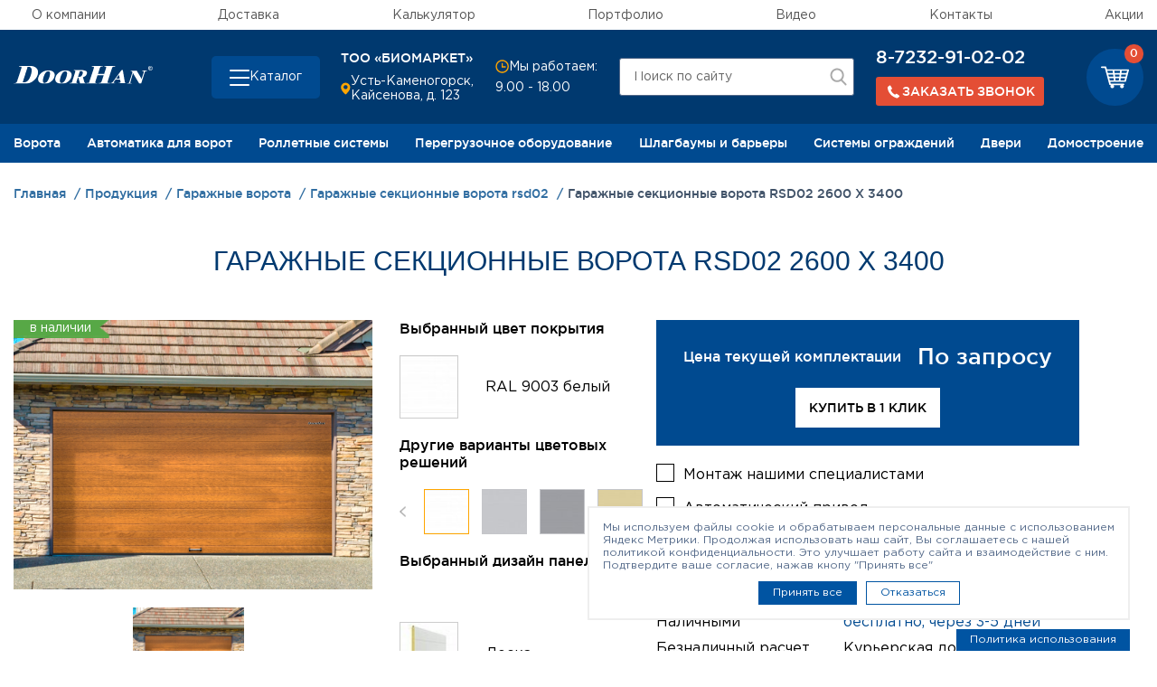

--- FILE ---
content_type: text/html; charset=UTF-8
request_url: https://doorhan-yk.kz/catalog/garazhnye-vorota/garazhnye-sektsionnye-vorota-rsd02/sektsionnye-garazhnye-vorota-rsd02-2600kh3400/
body_size: 29007
content:
    <!DOCTYPE html>
<html xml:lang="ru" lang="ru">
    <head>
        <title>Гаражные секционные ворота RSD02 2600 Х 3400 - купить в Усть-Каменогорске</title>
        <meta http-equiv="X-UA-Compatible" content="IE=edge"/>
        <meta name="viewport" content="user-scalable=no, initial-scale=1.0, maximum-scale=1.0, width=device-width">
		<meta http-equiv="Content-Type" content="text/html; charset=UTF-8" />
<meta name="description" content="Чтобы заказать аражные секционные ворота RSD02 2600 Х 3400 в Усть-Каменогорске, заполните онлайн-форму или позвоните по телефону: 8-7232-91-02-02." />
<link rel="canonical" href="https://doorhan-yk.kz/catalog/garazhnye-vorota/garazhnye-sektsionnye-vorota-rsd02/sektsionnye-garazhnye-vorota-rsd02-2600kh3400/" />
<script type="text/javascript" data-skip-moving="true">(function(w, d, n) {var cl = "bx-core";var ht = d.documentElement;var htc = ht ? ht.className : undefined;if (htc === undefined || htc.indexOf(cl) !== -1){return;}var ua = n.userAgent;if (/(iPad;)|(iPhone;)/i.test(ua)){cl += " bx-ios";}else if (/Windows/i.test(ua)){cl += ' bx-win';}else if (/Macintosh/i.test(ua)){cl += " bx-mac";}else if (/Linux/i.test(ua) && !/Android/i.test(ua)){cl += " bx-linux";}else if (/Android/i.test(ua)){cl += " bx-android";}cl += (/(ipad|iphone|android|mobile|touch)/i.test(ua) ? " bx-touch" : " bx-no-touch");cl += w.devicePixelRatio && w.devicePixelRatio >= 2? " bx-retina": " bx-no-retina";var ieVersion = -1;if (/AppleWebKit/.test(ua)){cl += " bx-chrome";}else if (/Opera/.test(ua)){cl += " bx-opera";}else if (/Firefox/.test(ua)){cl += " bx-firefox";}ht.className = htc ? htc + " " + cl : cl;})(window, document, navigator);</script>


<link href="/bitrix/js/ui/design-tokens/dist/ui.design-tokens.css?167809345624720" type="text/css"  rel="stylesheet" />
<link href="/bitrix/js/ui/fonts/opensans/ui.font.opensans.css?16780934292555" type="text/css"  rel="stylesheet" />
<link href="/bitrix/js/main/popup/dist/main.popup.bundle.css?167809370828324" type="text/css"  rel="stylesheet" />
<link href="/local/templates/skd/css/bootstrap.min.css?1703677632140944" type="text/css"  data-template-style="true"  rel="stylesheet" />
<link href="/local/templates/skd/css/slick/slick.css?17036776651968" type="text/css"  data-template-style="true"  rel="stylesheet" />
<link href="/local/templates/skd/css/slick/slick-theme.css?17036776652573" type="text/css"  data-template-style="true"  rel="stylesheet" />
<link href="/local/components/utlab/layout/templates/.default.header/style.css?17587857593080" type="text/css"  data-template-style="true"  rel="stylesheet" />
<link href="/local/templates/skd/styles.css?170367757423726" type="text/css"  data-template-style="true"  rel="stylesheet" />
<link href="/local/templates/skd/template_styles.css?1703677574618144" type="text/css"  data-template-style="true"  rel="stylesheet" />







<link rel="stylesheet" href="https://stackpath.bootstrapcdn.com/font-awesome/4.7.0/css/font-awesome.min.css">
        <link rel="stylesheet" href="https://cdn.jsdelivr.net/npm/@fancyapps/ui@5.0/dist/fancybox/fancybox.css"/>
        <link rel="stylesheet" href="/.assets/styles.css">
        <link rel="stylesheet" href="/.assets/template_styles.css">
        <link rel="stylesheet" href="/local/templates/skd/css/custom.css">

		                <meta name="yandex-verification" content="319714d26810ff59"/>
			                    <meta name="google-site-verification" content="m_gKfd20n4glJeIFFtnAsse0GTeYqE7Kt5lAOPtoong" />
<meta name="yandex-verification" content="1ec881f556fa0f5f" />
            <!-- Yandex.Metrika counter -->
                        <noscript><div><img src="https://mc.yandex.ru/watch/88492202" style="position:absolute; left:-9999px;" alt="" /></div></noscript>
            <!-- /Yandex.Metrika counter111111111111 -->
                    </head>
<body>
    <div id="panel"></div>
<svg xmlns="http://www.w3.org/2000/svg" xmlns:xlink="http://www.w3.org/1999/xlink" width="0" height="0" style="position:absolute">

    <symbol id="logo" viewBox="0 0 85 10.7">
        <path class="st0" d="M83.7,2.7c-0.2,0-0.5-0.1-0.7-0.2c-0.2-0.1-0.4-0.3-0.5-0.5s-0.2-0.4-0.2-0.7s0.1-0.5,0.2-0.7
			s0.3-0.4,0.5-0.5c0.2,0,0.5-0.1,0.7-0.1s0.5,0.1,0.7,0.2s0.4,0.3,0.5,0.5C85,0.9,85,1.1,85,1.3c0,0.3,0,0.5-0.1,0.7
			s-0.3,0.4-0.5,0.5C84.2,2.6,84,2.7,83.7,2.7 M82.7,1.3c0,0.2,0.1,0.4,0.1,0.6c0.1,0.2,0.2,0.3,0.4,0.4c0.2,0.1,0.3,0.1,0.5,0.1
			s0.4,0,0.5-0.1c0.2-0.1,0.3-0.2,0.4-0.4c0.1-0.2,0.1-0.4,0.1-0.6s0-0.4-0.1-0.6s-0.2-0.3-0.4-0.4c-0.2-0.1-0.3-0.1-0.5-0.1
			s-0.4,0-0.5,0.1c-0.2,0.1-0.3,0.2-0.4,0.4S82.7,1.1,82.7,1.3 M83.4,1.5v0.7h-0.2V0.6h0.6c0.2,0,0.3,0,0.4,0.1s0.1,0.2,0.1,0.3
			s0,0.2-0.1,0.3c-0.1,0.1-0.2,0.1-0.3,0.1l0.4,0.7H84l-0.4-0.7h-0.2V1.5z M83.4,0.8v0.5h0.3c0.1,0,0.2,0,0.3,0
			c0.1,0,0.1-0.1,0.1-0.2s0-0.2-0.1-0.2s-0.1,0-0.2,0L83.4,0.8L83.4,0.8z"/>
        <path class="st0" d="M60.6,0.6c-0.2,0.2-0.4,0.5-0.5,0.9l-2.5,7.7c-0.1,0.4-0.2,0.7-0.1,0.9c0.1,0.2,0.4,0.2,1,0.2h0.4l-0.1,0.3
			H52l0.1-0.3c0.6,0,1,0,1.2-0.2c0.2-0.1,0.4-0.5,0.6-0.9l1.2-3.6h-3.8l-1.2,3.6c-0.2,0.5-0.2,0.8-0.1,1c0.1,0.1,0.5,0.2,1.2,0.1
			l-0.1,0.3h-5.9h-0.7l0.1-0.3c0.2,0,0.4,0,0.6,0c0.3,0,0.5-0.1,0.7-0.1c0.2-0.1,0.4-0.4,0.5-1L49,1.5c0.1-0.4,0.2-0.7,0.1-0.9
			c-0.1-0.1-0.4-0.2-0.9-0.2h-0.4L48,0h6.6l-0.1,0.3h-0.3c-0.5,0-0.9,0.1-1,0.2C53,0.6,52.9,1,52.7,1.4l-1.1,3.4h3.8l1.1-3.4
			c0.1-0.5,0.2-0.8,0-0.9c-0.1-0.1-0.5-0.2-1.1-0.2L55.5,0h5.1h1.6L62,0.4h-0.4C61.1,0.4,60.8,0.5,60.6,0.6"/>
        <path class="st0" d="M63.8,8.2h-1.4l-0.9,1.2c-0.1,0.2-0.2,0.4-0.3,0.4c-0.1,0.2,0,0.4,0.1,0.4c0.1,0.1,0.4,0.1,0.8,0.1L62,10.5
			h-1.2h-1.5l0.1-0.2c0.3,0,0.6-0.1,0.8-0.3c0.2-0.1,0.4-0.3,0.7-0.7C61,9.2,61,9.1,61.1,9.1l2.8-3.8L66,2.5h0.8L68,9.6
			c0,0.3,0.1,0.4,0.2,0.5c0,0.1,0.2,0.1,0.4,0.1l-0.1,0.2H64l0.1-0.2c0.3,0,0.6,0,0.7,0c0.3-0.1,0.5-0.2,0.6-0.4
			c0.1-0.1,0.1-0.3,0-0.5L65,8.2H63.8z M63.8,6.2l-1.1,1.5h1.1h1.1l-0.4-2.4L63.8,6.2z"/>
        <path class="st0" d="M8.4,1.1l-2.6,8C5.6,9.4,5.6,9.6,5.6,9.7c0.1,0.1,0.3,0.2,0.6,0.2c0.8,0,1.5-0.2,2.1-0.7
			C8.4,9.1,8.6,9,8.7,8.9c0.7-0.7,1.3-1.8,1.8-3.3c1.1-3.4,0.6-5.1-1.4-5.1H8.5L8.4,1.1z M0,10.7l0.1-0.3c0.7,0,1.2-0.1,1.5-0.3
			c0.2-0.2,0.4-0.5,0.6-1l2.5-7.6c0.2-0.5,0.2-0.9,0-1C4.5,0.4,4.1,0.3,3.4,0.4L3.5,0h4.9h2c1.6,0,2.8,0.5,3.7,1.4
			c0.9,1,1.1,2.3,0.6,4c-0.5,1.5-1.4,2.7-2.8,3.7c-1,0.8-2.2,1.3-3.5,1.5c-0.5,0.1-1.1,0.1-1.7,0.1C6.7,10.7,0,10.7,0,10.7z"/>
        <path class="st0" d="M20.1,2.8c0.4-0.1,0.8-0.1,1.3-0.1c1.6,0,2.6,0.4,3.2,1.2c0.6,0.7,0.7,1.7,0.3,2.8c-0.3,1-0.9,1.9-1.9,2.6
			c-0.8,0.7-1.8,1.2-3,1.3c-0.4,0.1-0.9,0.1-1.3,0.1c-1.7,0-2.8-0.5-3.4-1.4c-0.4-0.7-0.5-1.6-0.1-2.6c0.3-1.1,1-2,2-2.7
			C18.1,3.3,19,2.9,20.1,2.8 M20.1,9.8c0.7-0.5,1.3-1.6,1.8-3.1c0.7-2.4,0.5-3.5-0.7-3.5c-0.4,0-0.7,0.1-1.1,0.4
			c-0.2,0.1-0.4,0.3-0.5,0.5c-0.5,0.6-0.9,1.5-1.3,2.6c-0.3,1-0.4,1.8-0.4,2.4c0.1,0.7,0.4,1.2,1.1,1.2C19.3,10.2,19.7,10,20.1,9.8"
        />
        <path class="st0" d="M30.5,2.8c0.4-0.1,0.8-0.1,1.3-0.1c1.6,0,2.6,0.4,3.2,1.2c0.6,0.7,0.7,1.7,0.3,2.8c-0.3,1-0.9,1.9-1.8,2.6
			c-0.8,0.7-1.8,1.2-3,1.3c-0.4,0.1-0.9,0.1-1.3,0.1c-1.7,0-2.8-0.5-3.4-1.4c-0.4-0.7-0.5-1.6-0.1-2.6c0.3-1.1,1-2,2-2.7
			C28.6,3.3,29.5,2.9,30.5,2.8 M30.5,9.8c0.7-0.5,1.3-1.6,1.8-3.1c0.7-2.4,0.5-3.5-0.7-3.5c-0.4,0-0.7,0.1-1.1,0.4
			c-0.2,0.1-0.4,0.3-0.5,0.5c-0.5,0.6-0.9,1.5-1.3,2.6c-0.3,1-0.4,1.8-0.4,2.4c0.1,0.7,0.4,1.2,1.1,1.2C29.8,10.2,30.2,10,30.5,9.8"
        />
        <path class="st0" d="M40.8,3.2h-0.3l-1.1,3.4H40c0.3,0,0.6-0.1,0.9-0.2c0.6-0.2,1-0.8,1.3-1.6c0.2-0.5,0.2-0.9,0.1-1.2
			c-0.2-0.3-0.5-0.5-1-0.5L40.8,3.2L40.8,3.2z M44.7,3.4c0.2,0.3,0.2,0.8,0.1,1.4c0,0.1-0.1,0.1-0.1,0.2c-0.4,0.9-1.1,1.4-2.3,1.8
			l0.9,3c0.1,0.4,0.4,0.6,0.8,0.6L44,10.7h-3.3L39.6,7h-0.3l-0.8,2.4c-0.1,0.3-0.1,0.6-0.1,0.7c0.1,0.2,0.5,0.3,1,0.2l-0.1,0.3h-4.6
			h-0.4l0.1-0.3h0.3c0.3,0,0.5-0.1,0.7-0.2c0.2-0.1,0.3-0.3,0.4-0.6l1.9-5.9c0.1-0.3,0.1-0.6,0-0.7c-0.1-0.1-0.5-0.2-0.9-0.2
			l0.1-0.2h4h1.4C43.5,2.7,44.3,2.9,44.7,3.4"/>
        <path class="st0" d="M78.7,2.7L78.6,3c0.8,0,1.2,0.2,1,0.8l-1.3,4l0,0l-3-5h-3.6l-0.1,0.3c0.3,0,0.4,0,0.6,0.1
			c0.1,0,0.2,0.1,0.3,0.3l0.2,0.3l-1.9,5.9c-0.2,0.6-0.7,0.9-1.5,0.9l-0.1,0.2h3.1l0.1-0.2c-0.5,0-0.8-0.1-0.9-0.2
			c-0.1-0.1-0.1-0.4,0-0.8L73,4.3l0,0l3.9,6.4H78l2.2-6.9c0.1-0.3,0.2-0.5,0.5-0.6C80.9,3.1,81.2,3,81.6,3l0.1-0.3
			C81.7,2.7,78.7,2.7,78.7,2.7z"/>
    </symbol>

    <symbol id="cart" viewBox="0 0 32 25">
        <path fill-rule="evenodd"
              d="M31.795,3.651 C31.627,3.436 31.357,3.313 31.054,3.313 L6.836,3.313 L6.129,0.645 C6.028,0.247 5.658,0.001 5.220,0.001 L0.942,0.001 C0.437,0.001 -0.001,0.370 -0.001,0.860 C-0.001,1.351 0.437,1.719 0.942,1.719 L4.479,1.719 L9.565,20.888 C9.666,21.287 10.036,21.532 10.474,21.532 L11.720,21.532 C11.215,21.869 10.845,22.422 10.845,23.065 C10.845,24.139 11.788,24.998 12.967,24.998 C14.145,24.998 15.089,24.139 15.089,23.065 C15.089,22.422 14.718,21.900 14.213,21.532 L22.735,21.532 C22.229,21.869 21.859,22.422 21.859,23.065 C21.859,24.139 22.802,24.998 23.981,24.998 C25.160,24.998 26.103,24.139 26.103,23.065 C26.103,22.422 25.732,21.900 25.227,21.532 L25.834,21.532 C26.339,21.532 26.777,21.164 26.777,20.673 C26.777,20.213 26.339,19.814 25.834,19.814 L11.215,19.814 L10.676,17.821 L27.652,17.821 C28.090,17.821 28.461,17.545 28.562,17.177 L31.964,4.387 C32.031,4.111 31.964,3.835 31.795,3.651 ZM16.200,11.840 L15.863,9.295 L21.320,9.295 L20.983,11.840 L16.200,11.840 ZM20.747,13.558 L20.411,16.103 L16.739,16.103 L16.402,13.558 L20.747,13.558 ZM8.419,9.295 L13.977,9.295 L14.314,11.840 L9.093,11.840 L8.419,9.295 ZM15.628,7.577 L15.291,5.031 L21.859,5.031 L21.522,7.577 L15.628,7.577 ZM13.404,5.031 L13.741,7.577 L7.948,7.577 L7.274,5.031 L13.404,5.031 ZM9.531,13.558 L14.516,13.558 L14.853,16.103 L10.205,16.103 L9.531,13.558 ZM22.297,16.103 L22.634,13.558 L27.585,13.558 L26.911,16.103 L22.297,16.103 ZM28.056,11.840 L22.869,11.840 L23.206,9.295 L28.730,9.295 L28.056,11.840 ZM29.168,7.577 L23.408,7.577 L23.745,5.031 L29.842,5.031 L29.168,7.577 Z"/>
    </symbol>

    <symbol id="arrow">
        <path fill-rule="evenodd" d="M0.002,-0.003 L7.500,4.869 L14.998,-0.003 L14.998,2.130 L7.500,7.003 L0.002,2.130 L0.002,-0.003 Z"/>
    </symbol>

</svg><svg width="0" height="0" style="position: absolute" aria-hidden="true" xmlns="http://www.w3.org/2000/svg">
<symbol id="icon-address" viewBox="0 0 12 14"> <path d="M5.78309 7.01022e-09C4.30753 -7.37726e-05 2.89158 0.582229 1.84297 1.62035C0.794365 2.65847 0.197861 4.0685 0.183105 5.54398C0.183105 9.37997 5.11809 13.65 5.32809 13.832C5.45488 13.9404 5.61624 14 5.78309 14C5.94993 14 6.11129 13.9404 6.23809 13.832C6.48308 13.65 11.3831 9.37997 11.3831 5.54398C11.3683 4.0685 10.7718 2.65847 9.7232 1.62035C8.6746 0.582229 7.25864 -7.37726e-05 5.78309 7.01022e-09ZM5.78309 7.69998C5.29852 7.69998 4.82484 7.55629 4.42194 7.28708C4.01905 7.01787 3.70502 6.63523 3.51959 6.18755C3.33416 5.73988 3.28564 5.24726 3.38017 4.77201C3.4747 4.29676 3.70804 3.86021 4.05068 3.51758C4.39332 3.17494 4.82987 2.9416 5.30512 2.84707C5.78037 2.75253 6.27298 2.80105 6.72066 2.98649C7.16834 3.17192 7.55097 3.48594 7.82018 3.88884C8.08939 4.29174 8.23308 4.76542 8.23308 5.24998C8.23308 5.89976 7.97496 6.52293 7.51549 6.98239C7.05603 7.44185 6.43287 7.69998 5.78309 7.69998Z"/> </symbol>
<symbol id="icon-arrow" viewBox="0 0 24 24"> <path d="M5.88 4.12L13.76 12l-7.88 7.88L8 22l10-10L8 2z"/> </symbol>
<symbol id="icon-cart" viewBox="0 0 20 15"> <path fill-rule="evenodd" clip-rule="evenodd" d="M19.882 2.19031C19.7799 2.06119 19.6163 1.98778 19.4326 1.98778H4.73703L4.30819 0.386305C4.24661 0.147342 4.02192 0 3.75618 0H1.16036C0.854119 0 0.588379 0.220746 0.588379 0.515431C0.588379 0.810116 0.854119 1.03086 1.16036 1.03086H3.30681L6.3925 12.5338C6.45408 12.7733 6.67877 12.9201 6.94451 12.9201H7.70068C7.39444 13.1226 7.16975 13.4542 7.16975 13.8405C7.16975 14.4846 7.74173 15 8.45684 15C9.17251 15 9.74449 14.4846 9.74449 13.8405C9.74449 13.4542 9.5198 13.1413 9.21357 12.9201H14.3841C14.0779 13.1226 13.8526 13.4542 13.8526 13.8405C13.8526 14.4846 14.4252 15 15.1403 15C15.856 15 16.4279 14.4846 16.4279 13.8405C16.4279 13.4542 16.2033 13.1413 15.8965 12.9201H16.2648C16.5711 12.9201 16.8368 12.6993 16.8368 12.4052C16.8368 12.1287 16.5711 11.8897 16.2648 11.8897H7.39444L7.06712 10.6933H17.3683C17.634 10.6933 17.8587 10.5278 17.9203 10.307L19.9846 2.6318C20.0251 2.46625 19.9846 2.30069 19.882 2.19031ZM10.4191 7.10405L10.2149 5.57651H13.5259L13.3212 7.10405H10.4191ZM13.1786 8.13491L12.9739 9.66245H10.7464L10.5417 8.13491H13.1786ZM5.69792 5.57651H9.07043L9.27459 7.10405H6.10679L5.69792 5.57651ZM10.0718 4.54619L9.8671 3.01865H13.8526L13.6485 4.54619H10.0718ZM8.72258 3.01865L8.9273 4.54619H5.41165L5.00277 3.01865H8.72258ZM6.37253 8.13491H9.3972L9.60136 9.66245H6.7814L6.37253 8.13491ZM14.1184 9.66245L14.3231 8.13491H17.3272L16.9184 9.66245H14.1184ZM17.6135 7.10405H14.4657L14.6704 5.57651H18.0224L17.6135 7.10405ZM18.2881 4.54619H14.793L14.9972 3.01865H18.697L18.2881 4.54619Z"/> </symbol>
<symbol id="icon-checkbox" viewBox="0 0 24 24"> <path d="M9 16.17L4.83 12l-1.42 1.41L9 19 21 7l-1.41-1.41z"/> </symbol>
<symbol id="icon-clock" viewBox="0 0 16 16"> <path fill-rule="evenodd" clip-rule="evenodd" d="M1.88721 8C1.88721 4.54822 4.68543 1.75 8.13721 1.75C11.589 1.75 14.3872 4.54822 14.3872 8C14.3872 11.4518 11.589 14.25 8.13721 14.25C4.68543 14.25 1.88721 11.4518 1.88721 8ZM8.13721 0.25C3.857 0.25 0.387207 3.71979 0.387207 8C0.387207 12.2802 3.857 15.75 8.13721 15.75C12.4174 15.75 15.8872 12.2802 15.8872 8C15.8872 3.71979 12.4174 0.25 8.13721 0.25ZM7.38721 4V8.5V9.25H8.13721H12.1372V7.75H8.88721V4H7.38721Z"/> </symbol>
<symbol id="icon-close" viewBox="0 0 24 24"> <path d="M19 6.41L17.59 5 12 10.59 6.41 5 5 6.41 10.59 12 5 17.59 6.41 19 12 13.41 17.59 19 19 17.59 13.41 12z"/> </symbol>
<symbol id="icon-guarantee" viewBox="0 0 50 50"> <path d="M46.8833 44.1043L39.553 31.389C39.8138 31.0793 40.1724 30.8565 40.5908 30.7532C41.7428 30.4815 42.7046 29.7099 43.2154 28.6395C43.7316 27.569 43.7316 26.3409 43.2263 25.265C42.8405 24.4445 43.0578 23.4719 43.7642 22.8959C44.688 22.146 45.2151 21.0375 45.2151 19.8475C45.2151 18.6575 44.688 17.5489 43.7642 16.8045C43.0578 16.234 42.835 15.2613 43.2263 14.4353C43.7316 13.3594 43.7316 12.1314 43.2154 11.0609C42.6992 9.99044 41.7428 9.21883 40.5908 8.94714C39.7051 8.74065 39.0857 7.95817 39.0802 7.05072C39.0694 5.8607 38.5368 4.75763 37.6076 4.01319C36.6784 3.26875 35.483 2.99162 34.3256 3.25244C33.4399 3.44806 32.5433 3.01335 32.1412 2.19827C31.6195 1.13324 30.6577 0.367061 29.5003 0.100801C28.3429 -0.165458 27.1474 0.100801 26.2128 0.839807C25.501 1.3995 24.5012 1.3995 23.7893 0.839807C22.8547 0.106235 21.6592 -0.165458 20.5018 0.100801C19.3444 0.367061 18.3826 1.1278 17.861 2.19827C17.4589 3.01335 16.5623 3.44806 15.6766 3.25244C14.5191 2.99705 13.3237 3.27418 12.3945 4.01319C11.4653 4.75219 10.9328 5.8607 10.9219 7.05072C10.9165 7.95817 10.2916 8.74065 9.41131 8.94714C8.25933 9.21883 7.29753 9.99044 6.78675 11.0609C6.27053 12.1314 6.27053 13.3594 6.77588 14.4353C7.16169 15.2559 6.94433 16.234 6.23793 16.8045C5.31417 17.5544 4.78709 18.6629 4.78709 19.8529C4.78709 21.0429 5.31417 22.1514 6.23793 22.9013C6.94433 23.4719 7.16712 24.4445 6.77588 25.2705C6.27053 26.3464 6.27053 27.5744 6.78675 28.6449C7.30297 29.7154 8.25933 30.487 9.41131 30.7587C9.82971 30.8565 10.1883 31.0847 10.4492 31.3944L3.12976 44.1043C2.93414 44.4466 2.96131 44.8759 3.2004 45.1856C3.43949 45.5008 3.84703 45.6366 4.2274 45.5334L9.3298 44.1477L10.6828 49.2719C10.7861 49.6522 11.1067 49.9402 11.4979 49.9891C11.5414 49.9946 11.5849 50 11.6283 50C11.9707 50 12.2967 49.8152 12.4706 49.511L18.725 38.6595C19.2194 39.1214 19.8335 39.4474 20.5073 39.5996C21.6647 39.8658 22.8601 39.5996 23.7948 38.8606C24.5066 38.3009 25.5064 38.3009 26.2183 38.8606C26.9138 39.4094 27.7615 39.6974 28.6309 39.6974C28.9243 39.6974 29.2178 39.6648 29.5057 39.5996C30.185 39.442 30.7936 39.116 31.2881 38.6595L37.5424 49.511C37.7163 49.8152 38.0424 50 38.3847 50C38.4282 50 38.4716 50 38.5151 49.9891C38.9063 49.9348 39.2269 49.6522 39.3302 49.2719L40.6832 44.1477L45.7856 45.5334C46.166 45.6366 46.5735 45.5008 46.8126 45.1856C47.0517 44.8704 47.0789 44.4466 46.8833 44.1043ZM11.9652 46.4843L10.9654 42.7023C10.9002 42.4524 10.7372 42.235 10.5089 42.1046C10.2862 41.9742 10.0145 41.9416 9.76451 42.0068L5.9934 43.0338L11.1827 34.0299C11.4273 34.6765 11.8402 35.2525 12.3945 35.6926C13.3237 36.4316 14.5191 36.7088 15.6766 36.4534C16.3286 36.3067 16.9916 36.5077 17.4534 36.9478L11.9598 46.4843H11.9652ZM30.3969 36.649C30.1361 37.1815 29.6525 37.5673 29.071 37.6977C28.4896 37.8281 27.8919 37.6977 27.4246 37.3282C26.7127 36.7685 25.8596 36.486 25.0065 36.486C24.1534 36.486 23.3003 36.7685 22.5884 37.3282C22.1211 37.6977 21.518 37.8336 20.942 37.6977C20.3605 37.5673 19.8769 37.1815 19.6161 36.649C18.8173 35.0188 17.0296 34.1548 15.2636 34.5461C14.6822 34.6765 14.0844 34.5352 13.6171 34.1657C13.1498 33.7962 12.8835 33.2365 12.8781 32.6442C12.8672 30.8293 11.6283 29.2752 9.86232 28.8568C9.28089 28.721 8.80271 28.3352 8.54732 27.7972C8.29193 27.2593 8.2865 26.6452 8.54189 26.1019C9.3135 24.4608 8.87335 22.5209 7.46598 21.3798C7.0041 21.0049 6.73784 20.4506 6.73784 19.8529C6.73784 19.2552 7.0041 18.7009 7.46598 18.326C8.87335 17.1849 9.3135 15.245 8.54189 13.604C8.2865 13.066 8.29193 12.4465 8.54732 11.914C8.80271 11.3761 9.28633 10.9903 9.86232 10.8544C11.6229 10.436 12.8618 8.88193 12.8781 7.06702C12.8781 6.46929 13.1498 5.91504 13.6171 5.54554C14.0844 5.17603 14.6822 5.03475 15.2636 5.16516C17.0296 5.5564 18.8228 4.69242 19.6161 3.06226C19.8769 2.52974 20.3605 2.14394 20.942 2.01352C21.5234 1.88311 22.1211 2.01352 22.5884 2.38303C24.0121 3.5024 26.0009 3.5024 27.4191 2.38303C27.8865 2.01352 28.4896 1.87768 29.0656 2.01352C29.647 2.14394 30.1306 2.52974 30.3915 3.06226C31.1902 4.69242 32.978 5.5564 34.744 5.16516C35.3254 5.03475 35.9231 5.17603 36.3905 5.54554C36.8578 5.91504 37.124 6.46929 37.1295 7.06702C37.1403 8.88193 38.3792 10.436 40.1398 10.8544C40.7212 10.9903 41.1994 11.3761 41.4548 11.914C41.7102 12.452 41.7156 13.066 41.4603 13.604C40.6886 15.245 41.1288 17.1849 42.5362 18.326C42.998 18.7009 43.2643 19.2552 43.2643 19.8529C43.2643 20.4506 42.998 21.0049 42.5362 21.3798C41.1288 22.5209 40.6886 24.4608 41.4603 26.1019C41.7156 26.6398 41.7102 27.2593 41.4548 27.7972C41.1994 28.3352 40.7158 28.721 40.1398 28.8568C38.3792 29.2752 37.1403 30.8293 37.1295 32.6442C37.1295 33.242 36.8578 33.7962 36.3905 34.1657C35.9231 34.5352 35.3254 34.6765 34.744 34.5461C32.978 34.1548 31.1848 35.0188 30.3915 36.649H30.3969ZM40.2431 42.0068C39.9931 41.9416 39.7268 41.9742 39.4986 42.1046C39.2758 42.235 39.1128 42.4469 39.0422 42.7023L38.0423 46.4843L32.5487 36.9478C33.0106 36.5077 33.6681 36.3067 34.3256 36.4534C35.483 36.7088 36.6784 36.4316 37.6076 35.6926C38.1619 35.2471 38.5749 34.6711 38.8194 34.0299L44.0087 43.0338L40.2376 42.0068H40.2431ZM38.6455 19.8529C38.6455 12.3161 32.527 6.1813 25.0011 6.1813C17.4752 6.1813 11.3621 12.3107 11.3621 19.8475C11.3621 25.5802 14.9756 30.7478 20.3551 32.6986C20.8605 32.8833 21.4202 32.6225 21.6049 32.1117C21.7897 31.6064 21.5288 31.0467 21.0235 30.8619C16.4156 29.1883 13.3183 24.7597 13.3183 19.842C13.3183 13.3812 18.5619 8.12662 25.0119 8.12662C31.4619 8.12662 36.7056 13.3812 36.7056 19.842C36.7056 24.7597 33.6083 29.1829 29.0004 30.8619C28.495 31.0467 28.2342 31.6064 28.419 32.1117C28.5603 32.5084 28.9352 32.7529 29.3373 32.7529C29.446 32.7529 29.5601 32.7366 29.6688 32.6931C35.0483 30.7369 38.6618 25.5748 38.6618 19.8366L38.6455 19.8529ZM25.0011 31.5683C24.7457 31.5683 24.4957 31.6716 24.311 31.8563C24.1317 32.0356 24.023 32.291 24.023 32.5464C24.023 32.8018 24.1262 33.0572 24.311 33.2365C24.4903 33.4158 24.7457 33.5245 25.0011 33.5245C25.2565 33.5245 25.5064 33.4213 25.6912 33.2365C25.8705 33.0572 25.9792 32.8018 25.9792 32.5464C25.9792 32.291 25.8759 32.0356 25.6912 31.8563C25.5119 31.677 25.2565 31.5683 25.0011 31.5683Z"/> </symbol>
<symbol id="icon-heart" viewBox="0 0 15 12"> <path d="M6.80078 1.88676L7.19979 2.41523L7.59884 1.88679C8.23075 1.04995 9.2545 0.5 10.4181 0.5C12.3582 0.5 13.9 2.01262 13.9 3.84C13.9 4.55731 13.5246 5.39918 12.8704 6.29978C12.225 7.18839 11.3541 8.07183 10.4675 8.86082C9.58336 9.64765 8.69708 10.3287 8.03066 10.8136C7.69786 11.0557 7.42088 11.2483 7.22768 11.3799C7.21657 11.3875 7.20574 11.3949 7.19519 11.402C7.18562 11.3957 7.17581 11.3893 7.16578 11.3826C6.97289 11.2554 6.69626 11.0689 6.36384 10.8334C5.69814 10.362 4.8129 9.69716 3.92987 8.92158C3.04443 8.14389 2.17503 7.2668 1.53069 6.37218C0.879504 5.46806 0.5 4.60348 0.5 3.83997C0.5 2.64034 0.900182 1.82678 1.49538 1.30638C2.10119 0.776717 2.96768 0.5 3.98148 0.5C5.14544 0.5 6.16897 1.04995 6.80078 1.88676Z"/> </symbol>
<symbol id="icon-house" viewBox="0 0 50 50"> <path d="M7.22892 26.9164C7.48795 26.9164 7.73494 26.8139 7.92169 26.6332C8.10241 26.4525 8.20482 26.1995 8.20482 25.9405C8.20482 25.6815 8.10241 25.4345 7.92169 25.2477C7.74096 25.067 7.48795 24.9586 7.22892 24.9586C6.96988 24.9586 6.72289 25.061 6.53615 25.2477C6.35542 25.4284 6.24699 25.6815 6.24699 25.9405C6.24699 26.1995 6.3494 26.4525 6.53615 26.6332C6.71687 26.8139 6.96988 26.9164 7.22892 26.9164ZM49.494 13.4047L40.5663 8.47113C40.0964 8.2121 39.5 8.38077 39.241 8.85064C38.9819 9.3205 39.1506 9.91687 39.6205 10.1759L48.0422 14.8324V48.0483H43.747V17.3865C43.747 16.8444 43.3072 16.4107 42.7711 16.4107H7.22892C6.68675 16.4107 6.25301 16.8504 6.25301 17.3865V22.037C6.25301 22.5791 6.69277 23.0129 7.22892 23.0129C7.76506 23.0129 8.20482 22.5731 8.20482 22.037V18.3624H41.8012V48.0483H37.7108V38.2835C37.7108 37.2052 36.8374 36.3317 35.759 36.3317H31.8554V26.567C31.8554 25.4887 30.9819 24.6152 29.9036 24.6152H20.1386C19.0602 24.6152 18.1867 25.4887 18.1867 26.567V36.3317H14.2651C13.1867 36.3317 12.3133 37.2112 12.3133 38.2835V48.0483H8.21084V29.844C8.21084 29.3018 7.77108 28.8681 7.23494 28.8681C6.6988 28.8681 6.25904 29.3079 6.25904 29.844V48.0483H1.95181V14.8324L25 2.0918L32.7892 6.3989C33.259 6.65793 33.8554 6.48926 34.1145 6.0194C34.3735 5.54953 34.2048 4.95316 33.7349 4.69414L25.4699 0.121984C25.1747 -0.0406614 24.8193 -0.0406614 24.5241 0.121984L0.506024 13.4047C0.192771 13.5794 0 13.9047 0 14.2601V49.0241C0 49.5663 0.439759 50 0.975904 50H49.0241C49.5663 50 50 49.5603 50 49.0241V14.2601C50 13.9047 49.8072 13.5794 49.494 13.4047ZM31.8434 38.2835V40.2352H29.8916V38.2835H31.8434ZM24.0181 26.567H25.9699V28.5187H24.0181V26.567ZM22.0663 26.567V29.4946C22.0663 30.0367 22.506 30.4705 23.0422 30.4705H26.9458C27.488 30.4705 27.9217 30.0307 27.9217 29.4946V26.567H29.8855V36.3317H20.1205V26.567H22.0663ZM18.1747 38.2835H20.1265V40.2352H18.1747V38.2835ZM24.0241 48.0483H14.259V38.2835H16.2229V41.2111C16.2229 41.7533 16.6627 42.187 17.1988 42.187H21.1024C21.6386 42.187 22.0783 41.7472 22.0783 41.2111V38.2835H24.0181V48.0483H24.0241ZM35.753 48.0483H25.988V38.2835H27.9398V41.2111C27.9398 41.7533 28.3795 42.187 28.9157 42.187H32.8193C33.3554 42.187 33.7952 41.7472 33.7952 41.2111V38.2835H35.747V48.0483H35.753ZM36.6807 8.41089C36.9398 8.41089 37.1867 8.30848 37.3735 8.12174C37.5542 7.94103 37.6566 7.68802 37.6566 7.42899C37.6566 7.16996 37.5542 6.92298 37.3735 6.73624C37.1928 6.55553 36.9398 6.45312 36.6807 6.45312C36.4217 6.45312 36.1747 6.55553 35.988 6.73624C35.8072 6.91696 35.7048 7.16996 35.7048 7.42899C35.7048 7.68802 35.8072 7.935 35.988 8.12174C36.1687 8.30246 36.4217 8.41089 36.6807 8.41089ZM20.8976 9.95904C20.8976 12.218 22.7349 14.0613 25 14.0613C27.2651 14.0613 29.1024 12.224 29.1024 9.95904C29.1024 7.69405 27.2651 5.85675 25 5.85675C22.7349 5.85675 20.8976 7.69405 20.8976 9.95904ZM27.1506 9.95904C27.1506 11.1457 26.1867 12.1096 25 12.1096C23.8133 12.1096 22.8494 11.1457 22.8494 9.95904C22.8494 8.77233 23.8133 7.8085 25 7.8085C26.1867 7.8085 27.1506 8.77233 27.1506 9.95904Z"/> </symbol>
<symbol id="icon-phone" viewBox="0 0 20 16"> <path d="M8.65257 9.07755C9.48467 10.0598 10.5292 10.8561 11.7129 11.4106L13.4933 10.2986C13.5456 10.2707 13.6055 10.2588 13.6652 10.2644C13.7249 10.2701 13.7815 10.293 13.8276 10.3302L16.7233 12.5282C16.8337 12.6068 16.9237 12.7089 16.9863 12.8265C17.0488 12.944 17.0822 13.0738 17.0837 13.2056C17.0853 13.3373 17.0549 13.4674 16.9951 13.5856C16.9353 13.7038 16.8477 13.8069 16.7391 13.8866L15.1645 15.1204C14.939 15.2972 14.6712 15.4172 14.3849 15.4698C14.0987 15.5225 13.803 15.506 13.5242 15.422C10.7421 14.591 8.25466 13.0252 6.34627 10.9036C4.48617 8.76728 3.30748 6.16124 2.95318 3.4016C2.91839 3.12677 2.95795 2.84837 3.06802 2.59337C3.1781 2.33837 3.35496 2.11543 3.58146 1.94614L5.2105 0.700425C5.31184 0.617739 5.43146 0.558285 5.56038 0.526514C5.6893 0.494744 5.8242 0.491479 5.95496 0.516966C6.08572 0.542453 6.20897 0.596031 6.31546 0.673687C6.42196 0.751344 6.50895 0.851067 6.56992 0.965389L8.33868 4.08102C8.36962 4.13025 8.38336 4.18764 8.37787 4.24474C8.37238 4.30184 8.34794 4.35563 8.30817 4.39817L6.80762 5.83097C7.16526 7.03007 7.79548 8.13908 8.65257 9.07755Z"/> </symbol>
<symbol id="icon-scales" viewBox="0 0 51 50"> <path d="M50.0808 25.8724C49.9817 26.2976 49.8969 26.7253 49.7809 27.1453C48.8341 30.5581 45.669 32.9825 42.1179 32.9903C40.7185 32.9929 39.3101 33.0242 37.9212 32.8834C34.6622 32.5521 31.7527 29.6883 31.1985 26.4358C31.0224 25.4003 31.1502 24.5018 31.6901 23.5602C34.0923 19.3766 36.4254 15.1539 38.7819 10.9442C38.8758 10.7772 38.9606 10.6051 39.0584 10.4173C38.2485 9.95304 37.6486 9.3388 37.3239 8.47678C37.2913 8.39071 37.1309 8.30203 37.0305 8.30072C34.1797 8.2916 31.3289 8.2929 28.4429 8.2929V42.7569C29.1432 42.7569 29.8239 42.7803 30.5034 42.753C33.705 42.6212 36.4762 45.0078 36.9301 48.1259C36.9444 48.2224 36.9561 48.319 36.9653 48.4168C37.0683 49.5513 36.7697 50.0052 35.5021 50C28.4768 49.9726 21.4528 49.9869 14.4275 49.9869C13.4324 49.9869 13.0477 49.5487 13.1664 48.5537C13.5342 45.4629 15.4525 43.3829 18.4742 42.8247C18.8393 42.7569 19.2201 42.766 19.5931 42.7608C20.2765 42.7517 20.9598 42.7582 21.6823 42.7582V8.31637C21.5336 8.30855 21.3771 8.2942 21.2193 8.2942C18.5785 8.2929 15.939 8.29812 13.2981 8.28638C12.9682 8.28507 12.7778 8.34637 12.646 8.69066C12.3487 9.46269 11.7592 9.99738 11.0211 10.4147C11.1189 10.5999 11.2037 10.772 11.2976 10.9403C13.6633 15.1656 15.9963 19.4079 18.4181 23.6007C18.9997 24.6087 19.0754 25.5686 18.8406 26.6262C18.0073 30.3951 14.7757 32.9929 10.8959 32.9903C9.56181 32.9903 8.21726 33.0281 6.89488 32.8847C3.50287 32.5156 0.60772 29.6544 0.101721 26.2898C0.0808554 26.1476 0.0339071 26.0107 0 25.8711C0 25.4486 0 25.0248 0 24.6022C0.0508607 24.5461 0.114763 24.4979 0.149974 24.434C2.71257 19.8591 5.27386 15.283 7.83385 10.7055C7.88601 10.6129 7.9147 10.5073 7.95513 10.403C6.75143 9.69222 6.05764 8.69848 6.06677 7.29525C6.07068 6.69014 6.50886 6.30281 7.11137 6.33541C7.64475 6.36541 7.95383 6.70709 8.02034 7.3422C8.1051 8.15336 8.72195 8.76369 9.47573 8.78194C10.1969 8.8002 10.862 8.21856 10.9572 7.48826C11.0785 6.55451 11.3367 6.32368 12.2809 6.32237C14.953 6.31977 17.6239 6.32237 20.296 6.32237C20.4682 6.32237 20.6416 6.32237 20.8646 6.32237C20.802 6.08633 20.7616 5.91679 20.7133 5.75117C20.043 3.45592 21.2793 1.0446 23.5341 0.249087C23.778 0.165623 24.0193 0.0834637 24.2592 0C24.7809 0 25.3025 0 25.8242 0C25.8933 0.0339071 25.9585 0.0808554 26.0315 0.097809C28.152 0.611632 29.5657 2.38393 29.5292 4.55138C29.5201 5.12389 29.3714 5.69379 29.2788 6.32368C29.4353 6.32368 29.6087 6.32368 29.7822 6.32368C32.453 6.32368 35.1252 6.32368 37.796 6.32368C38.7415 6.32368 39.0023 6.55712 39.1223 7.48695C39.2384 8.39592 40.1617 8.98408 41.0289 8.69066C41.6901 8.46635 41.9979 7.97078 42.0618 7.29655C42.1218 6.65884 42.5143 6.30281 43.1129 6.33541C43.6671 6.36541 44.0167 6.76969 44.0167 7.39045C44.0167 8.29811 43.6711 9.07015 43.0386 9.70526C42.7686 9.97652 42.4426 10.1943 42.127 10.4499C42.1726 10.5464 42.2131 10.6507 42.2678 10.7486C44.8122 15.2973 47.3591 19.8461 49.9074 24.3923C49.9517 24.4705 50.0234 24.5318 50.0834 24.6009V25.8698L50.0808 25.8724ZM23.7376 42.7269H26.3889V8.90453H23.7376V42.7269ZM9.50573 11.7892C7.20787 15.8933 4.96218 19.9074 2.69431 23.958H16.3185C14.0415 19.8917 11.7984 15.8855 9.50573 11.7892ZM33.765 23.9606H47.393C45.1121 19.8865 42.8638 15.8724 40.579 11.7905C38.289 15.8803 36.0459 19.8865 33.765 23.9606ZM16.9496 26.0015H2.0579C2.58737 28.3294 3.87193 30.0195 6.1398 30.6703C8.3868 31.3145 10.7381 31.3315 12.9799 30.6364C15.1917 29.9504 16.4423 28.2798 16.9496 26.0015ZM47.989 26.0015H33.1729C33.5094 28.3242 35.3886 30.4538 37.7243 30.8124C39.3479 31.0615 41.038 31.0446 42.6851 30.9442C45.3651 30.7798 47.5639 28.6528 47.989 26.0015ZM34.8813 48.0138C34.8109 47.7843 34.7652 47.5795 34.687 47.3891C34.0219 45.7668 32.4622 44.7196 30.6664 44.7157C26.934 44.7078 23.2016 44.7118 19.4692 44.717C19.1784 44.717 18.885 44.7613 18.5968 44.8083C16.9992 45.073 15.5347 46.4906 15.2934 48.0138H34.8826H34.8813ZM25.0274 1.95748C23.6593 1.96792 22.5052 3.12076 22.5 4.48487C22.4935 5.86724 23.6711 7.03964 25.0561 7.03051C26.4228 7.02138 27.5769 5.86984 27.5847 4.50573C27.5926 3.12858 26.4071 1.94836 25.0274 1.95748Z"/> </symbol>
<symbol id="icon-search" viewBox="0 0 20 20"> <path fill-rule="evenodd" clip-rule="evenodd" d="M19.3031 18.216L14.6211 13.266C15.8251 11.811 16.4841 9.98 16.4841 8.075C16.4841 3.622 12.9211 0 8.54114 0C4.16114 0 0.598145 3.622 0.598145 8.075C0.598145 12.527 4.16114 16.149 8.54114 16.149C10.1851 16.149 11.7521 15.645 13.0921 14.689L17.8101 19.677C18.0071 19.885 18.2721 20 18.5561 20C18.8261 20 19.0811 19.895 19.2741 19.705C19.6861 19.303 19.6991 18.635 19.3031 18.216ZM8.54114 2.106C11.7781 2.106 14.4121 4.783 14.4121 8.075C14.4121 11.366 11.7781 14.043 8.54114 14.043C5.30414 14.043 2.67014 11.366 2.67014 8.075C2.67014 4.783 5.30414 2.106 8.54114 2.106Z"/> </symbol>
<symbol id="icon-service" viewBox="0 0 50 50"> <path d="M18.8681 29.8626L18.8352 29.8956C18.456 30.2802 18.456 30.8956 18.8352 31.2747C19.0275 31.467 19.2747 31.5604 19.522 31.5604C19.7692 31.5604 20.022 31.467 20.2143 31.2747L20.2473 31.2418C20.6264 30.8626 20.6264 30.2418 20.2473 29.8626C19.8626 29.4835 19.2473 29.4835 18.8681 29.8626ZM28.6758 29.6044C28.9341 29.6044 29.1813 29.5 29.3681 29.3187C29.5495 29.1374 29.6538 28.8846 29.6538 28.6264C29.6538 28.3681 29.5495 28.1154 29.3681 27.9341C29.1868 27.7527 28.9341 27.6484 28.6758 27.6484C28.4176 27.6484 28.1648 27.7527 27.9835 27.9341C27.8022 28.1154 27.6978 28.3681 27.6978 28.6264C27.6978 28.8846 27.8022 29.1374 27.9835 29.3187C28.1648 29.5 28.4176 29.6044 28.6758 29.6044ZM25.8352 26.7637C26.0934 26.7637 26.3462 26.6593 26.5275 26.478C26.7088 26.2967 26.8132 26.044 26.8132 25.7857C26.8132 25.5275 26.7088 25.2747 26.5275 25.0934C26.3462 24.9121 26.0934 24.8077 25.8352 24.8077C25.5769 24.8077 25.3242 24.9121 25.1429 25.0934C24.9615 25.2747 24.8571 25.5275 24.8571 25.7857C24.8571 26.044 24.9615 26.2967 25.1429 26.478C25.3242 26.6593 25.5769 26.7637 25.8352 26.7637ZM23.2143 24.1429C23.4725 24.1429 23.7253 24.0385 23.9066 23.8571C24.0879 23.6758 24.1923 23.4231 24.1923 23.1648C24.1923 22.9066 24.0879 22.6538 23.9066 22.4725C23.7253 22.2912 23.4725 22.1868 23.2143 22.1868C22.956 22.1868 22.7033 22.2912 22.522 22.4725C22.3407 22.6538 22.2363 22.9066 22.2363 23.1648C22.2363 23.4231 22.3407 23.6758 22.522 23.8571C22.7033 24.0385 22.956 24.1429 23.2143 24.1429ZM37.2747 17.4286C37.6044 17.4286 37.9176 17.2582 38.0934 16.978L41.1429 12.2363C41.3901 11.8516 41.3352 11.3407 41.011 11.0165L38.6923 8.6978C38.3681 8.37363 37.8626 8.31868 37.4725 8.56593L32.7308 11.6154C32.4506 11.7967 32.2802 12.1044 32.2802 12.4341V16.2198L27.3242 21.1758L23.6374 17.489V14.7143C23.6374 11.033 20.6429 8.03846 16.9615 8.03846H13.2857C12.8901 8.03846 12.533 8.27472 12.3846 8.64286C12.2363 9.01099 12.3187 9.42857 12.5989 9.70879L15.2363 12.3352C15.6099 12.7088 15.8187 13.2033 15.8187 13.7363C15.8187 14.2637 15.6154 14.7637 15.2418 15.1374C14.4725 15.9066 13.2143 15.9066 12.4451 15.1374L9.81868 12.511C9.53846 12.2308 9.12088 12.1484 8.75275 12.2967C8.39011 12.4505 8.14835 12.8022 8.14835 13.1978V16.8791C8.14835 20.5604 11.1429 23.5549 14.8242 23.5549H17.489L18.7308 24.7967L10.1374 33.3901C8.83517 34.6923 8.83517 36.8077 10.1374 38.1099L11.6044 39.5769C12.2527 40.2253 13.1099 40.5549 13.9615 40.5549C14.8132 40.5549 15.6703 40.2308 16.3187 39.5769L24.9121 30.9835L33.7088 39.7802C34.3571 40.4286 35.2143 40.7582 36.0659 40.7582C36.9176 40.7582 37.7747 40.4341 38.4231 39.7802L39.8132 38.3901C41.1154 37.0879 41.1154 34.9725 39.8132 33.6703L28.7033 22.5604L33.8407 17.4231H37.2692L37.2747 17.4286ZM34.2418 12.9725L37.8736 10.6374L39.0824 11.8462L36.7473 15.478H34.2473V12.978L34.2418 12.9725ZM14.9506 38.2143C14.4615 38.7033 13.6923 38.7473 13.1538 38.3462L17.5604 33.9396C17.9396 33.5604 17.9396 32.9396 17.5604 32.5604C17.1813 32.1813 16.5604 32.1813 16.1813 32.5604L11.7637 36.978L11.5275 36.7418C10.989 36.2033 10.989 35.3242 11.5275 34.7857L20.1209 26.1923L23.5495 29.6209L14.956 38.2143H14.9506ZM38.4451 35.0659C38.9835 35.6044 38.9835 36.478 38.4451 37.0165L31.6703 30.2418C31.2912 29.8626 30.6703 29.8626 30.2912 30.2418C29.9121 30.6209 29.9121 31.2418 30.2912 31.6209L37.0659 38.3956L37.0549 38.4066C36.5165 38.9451 35.6374 38.9451 35.0989 38.4066L18.7473 22.0549C18.5714 21.7802 18.2637 21.6099 17.9286 21.6099H14.8297C12.2253 21.6099 10.1044 19.489 10.1044 16.8846V15.5604L11.0659 16.522C11.8077 17.2637 12.7967 17.6758 13.8462 17.6758C14.8956 17.6758 15.8846 17.2692 16.6264 16.522C17.3681 15.7802 17.7802 14.7912 17.7747 13.7418C17.7747 12.6923 17.3626 11.7033 16.6209 10.9615L15.6593 10H16.9725C19.5769 10 21.6978 12.1209 21.6978 14.7253V17.9066C21.6978 18.1648 21.8022 18.4121 21.9835 18.5989L38.4451 35.0659ZM45.6758 10.9396C45.3736 10.4945 44.7637 10.3791 44.3187 10.6813C43.8736 10.9835 43.7582 11.5934 44.0604 12.0385C46.6703 15.8681 48.044 20.3462 48.044 25C48.044 37.7088 37.7033 48.0494 24.9945 48.0494C12.2857 48.0494 1.95055 37.7088 1.95055 25C1.95055 12.2912 12.2912 1.95055 25 1.95055C29.7527 1.95055 34.3132 3.38462 38.1923 6.0989C38.6319 6.40659 39.2418 6.3022 39.5549 5.85714C39.8626 5.41758 39.7582 4.80769 39.3132 4.49451C35.1044 1.55495 30.1538 0 25 0C18.3242 0 12.044 2.5989 7.32418 7.32418C2.5989 12.044 0 18.3242 0 25C0 31.6758 2.5989 37.956 7.32418 42.6758C12.044 47.3956 18.3242 50 25 50C31.6758 50 37.956 47.4011 42.6758 42.6758C47.3956 37.956 50 31.6758 50 25C50 19.956 48.5055 15.0934 45.6758 10.9396ZM41.3297 8.73077C41.522 8.92308 41.7692 9.02198 42.022 9.02198C42.2747 9.02198 42.5165 8.92857 42.7088 8.74176C43.0934 8.36264 43.0934 7.74176 42.7143 7.36264L42.6758 7.32418C42.2967 6.94506 41.6758 6.94506 41.2967 7.32418C40.9176 7.7033 40.9176 8.32418 41.2967 8.7033L41.3297 8.73626V8.73077Z"/> </symbol>
<symbol id="icon-top" viewBox="0 0 13 7"> <path d="M1 6L6.5 1L12 6" fill="none" stroke-width="2" stroke-linecap="round" stroke-linejoin="round"/> </symbol>
</svg><header>
        <div class="header-top d-none d-xl-block">
        <div class="container">
            
	<ul>
	                                <li class=" ">
                    <a href="/about/">О компании</a>
                                    </li>
                                                <li class=" ">
                    <a href="/delivery/">Доставка</a>
                                    </li>
                                                <li class=" ">
                    <a href="/price/">Калькулятор</a>
                                    </li>
                                                <li class=" ">
                    <a href="/gallery/">Портфолио</a>
                                    </li>
                                                <li class=" ">
                    <a href="/video/">Видео</a>
                                    </li>
                                                <li class=" ">
                    <a href="/contacts/">Контакты</a>
                                    </li>
                                                <li class="text-danger ">
                    <a href="/aktsii/">Акции</a>
                                    </li>
                
    	</ul>
        </div>
    </div>

    <div class="header">
        <div class="container header__container">
            <div class="d-xl-none" data-toggle-mobile-menu="">
                <div class="header__burger-switcher">
                    <span></span>
                    <span></span>
                    <span></span>
                    <span></span>
                </div>
            </div>
                            <div class="header__logo-container">
                    <a href="/" class="header__logo">
                        <img src="/local/templates/skd/images/logo.svg" alt="Автоматические ворота Усть-Каменогорск" 
                             >
                                            </a>
                    <a href="tel:87232910202" class="header__phone-mobile d-xl-none">&nbsp;8-7232-91-02-02</a>
                </div>
                        <div class="header__burger  d-none d-xl-flex" data-toggle-menu="">
                <div class="header__burger-switcher">
                    <span></span>
                    <span></span>
                    <span></span>
                    <span></span>
                </div>
                <span>Каталог</span>
            </div>
                        <div class="header__company-data d-none d-md-block">
                <div class="header__company-name">
                    ТОО «БИОМАРКЕТ»                </div>
                <div class="header__company-address">
                    <svg class="icon icon-header-address">
                        <use xlink:href="#icon-address"></use>
                    </svg>
                    <span>Усть-Каменогорск, <br>Кайсенова, д. 123</span>
                </div>
            </div>
            <div class="header__schedule d-none d-md-block">
                <div class="header__schedule-title">
                    <svg class="icon icon-header-clock">
                        <use xlink:href="#icon-clock"></use>
                    </svg>
                    <span>Мы работаем:</span>
                </div>
                                    <span>9.00 - 18.00</span>
                            </div>
                        <div class="header__search d-none d-xl-block">
                <form action="/search/" method="get">
                    <input type="text" name="q" placeholder="Поиск по сайту">
                    <button type="submit">
                        <svg class="icon icon-header-search">
                            <use xlink:href="#icon-search"></use>
                        </svg>
                    </button>
                </form>
            </div>
            <div class="header__contacts">
                <div class="header__phone d-none d-xl-block">
                    <a
                            href="tel:87232910202"
                            onclick="ym(48346865, 'reachGoal', 'NOMER_TELEFONA')"
                    >
                                             8-7232-91-02-02                                    </div>
                <button href="javascript:void(0)"
                        rel="nofollow"
                        class="header__callback open-modal"
                        data-id="feedback"
                        onclick="ym(48346865, 'reachGoal', 'BUTTON_ZAKAZAT_ZVONOK');">
                    <svg class="icon icon-header-phone">
                        <use xlink:href="#icon-phone"></use>
                    </svg>
                    <span>Заказать звонок</span>
                </button>
            </div>
            <div class="header__basket">
                    <span>
                                                    0
                                            </span>
                <a href="/cart/">
                    <svg class="icon icon-header-basket">
                        <use xlink:href="#icon-cart"></use>
                    </svg>
                </a>
            </div>
        </div>
    </div>
        <div class="header-menu position-relative d-none d-xl-block">
        <div class="header-menu-nav">
            <div class="container">
                
<ul>
                                        <li class=" ">
                    <a href="/catalog/vorota/">Ворота</a>
                </li>
                                                    <li class=" ">
                    <a href="/catalog/avtomatika-dlya-vorot/">Автоматика для ворот</a>
                </li>
                                                    <li class=" ">
                    <a href="/catalog/rolstavni/">Роллетные системы</a>
                </li>
                                                    <li class=" ">
                    <a href="/catalog/peregruzochnoe-oborudovanie/">Перегрузочное оборудование</a>
                </li>
                                                    <li class=" ">
                    <a href="/catalog/shlagbaumy/">Шлагбаумы и барьеры</a>
                </li>
                                                    <li class=" ">
                    <a href="/catalog/sistemy-ograzhdeniy/">Системы ограждений</a>
                </li>
                                                    <li class=" ">
                    <a href="/catalog/dveri/">Двери</a>
                </li>
                                                    <li class=" ">
                    <a href="/catalog/domostroenie/">Домостроение</a>
                </li>
                
        </ul>
            </div>
        </div>
    </div>
        <div class="header-menu-mobile-catalog">
                    <div class="header-menu-mobile-catalog__section">
                <div class="header-menu-mobile-catalog__title">
                    <a href="/catalog/garazhnye-vorota/">Гаражные ворота</a>
                                            <span class="header-menu-mobile-catalog__show" data-menu-mobile-toggle="">
                        <svg>
                            <use xlink:href="#icon-arrow"></use>
                        </svg>
                    </span>
                                    </div>
                                    <ul>
                                                    <li><a href="/catalog/garazhnye-vorota/garazhnye-sektsionnye-vorota-rsd01lux/">Гаражные секционные ворота RSD01LUX</a></li>
                                                    <li><a href="/catalog/garazhnye-vorota/garazhnye-sektsionnye-vorota-rsd01biw/">Гаражные секционные ворота RSD01BIW</a></li>
                                                    <li><a href="/catalog/garazhnye-vorota/garazhnye-sektsionnye-vorota-rsd01biw-sc/">Гаражные секционные ворота RSD01BIW-SC</a></li>
                                                    <li><a href="/catalog/garazhnye-vorota/garazhnye-sektsionnye-vorota-rsd02/">Гаражные секционные ворота RSD02</a></li>
                                                    <li><a href="/catalog/garazhnye-vorota/garazhnye-sektsionnye-vorota-rsd02alu/">Гаражные секционные ворота RSD02ALU</a></li>
                                                    <li><a href="/catalog/garazhnye-vorota/garazhnye-sektsionnye-vorota-rsd02-slp/">Гаражные секционные ворота RSD02-SLP</a></li>
                                                    <li><a href="/catalog/garazhnye-vorota/garazhnye-sektsionnye-vorota-rsd02lux/">Гаражные секционные ворота RSD02LUX</a></li>
                                            </ul>
                            </div>
                    <div class="header-menu-mobile-catalog__section">
                <div class="header-menu-mobile-catalog__title">
                    <a href="/catalog/ulichnye-vorota/">Уличные ворота</a>
                                            <span class="header-menu-mobile-catalog__show" data-menu-mobile-toggle="">
                        <svg>
                            <use xlink:href="#icon-arrow"></use>
                        </svg>
                    </span>
                                    </div>
                                    <ul>
                                                    <li><a href="/catalog/otkatnye-vorota/">Откатные уличиные ворота</a></li>
                                                    <li><a href="/catalog/raspashnye-vorota/">Распашные уличные ворота</a></li>
                                            </ul>
                            </div>
                    <div class="header-menu-mobile-catalog__section">
                <div class="header-menu-mobile-catalog__title">
                    <a href="/catalog/promyshlennye-vorota/">Промышленные ворота</a>
                                            <span class="header-menu-mobile-catalog__show" data-menu-mobile-toggle="">
                        <svg>
                            <use xlink:href="#icon-arrow"></use>
                        </svg>
                    </span>
                                    </div>
                                    <ul>
                                                    <li><a href="/catalog/promyshlennye-vorota/skorostnye-sektsionnye-vorota-iz-alyuminievykh-sendvich-paneley-s-torsionnym-mekhanizmom-isd01-parki/">Скоростные секционные ворота из алюминиевых сэндвич-панелей с торсионным механизмом ISD01-Parking</a></li>
                                                    <li><a href="/catalog/promyshlennye-vorota/skorostnye-spiralnye-vorota/">Скоростные спиральные ворота</a></li>
                                                    <li><a href="/catalog/promyshlennye-vorota/skorostnye-pvkh-vorota/">Скоростные ПВХ ворота</a></li>
                                                    <li><a href="/catalog/promyshlennye-vorota/skladnye-promyshlennye-vorota/">Складные промышленные ворота</a></li>
                                                    <li><a href="/catalog/promyshlennye-vorota/otkatnye-promyshlennye-vorota/">Откатные промышленные ворота</a></li>
                                                    <li><a href="/catalog/promyshlennye-vorota/raspashnye-promyshlennye-vorota/">Распашные промышленные ворота</a></li>
                                            </ul>
                            </div>
                    <div class="header-menu-mobile-catalog__section">
                <div class="header-menu-mobile-catalog__title">
                    <a href="/catalog/avtomatika-dlya-vorot/">Автоматика</a>
                                            <span class="header-menu-mobile-catalog__show" data-menu-mobile-toggle="">
                        <svg>
                            <use xlink:href="#icon-arrow"></use>
                        </svg>
                    </span>
                                    </div>
                                    <ul>
                                                    <li><a href="/catalog/avtomatika-dlya-vorot/privody-dlya-otkatnyh-vorot/">Приводы для откатных ворот</a></li>
                                                    <li><a href="/catalog/avtomatika-dlya-vorot/avtomatika-dlya-raspashnykh-vorot/">Приводы для распашных ворот</a></li>
                                                    <li><a href="/catalog/avtomatika-dlya-vorot/avtomatika-dlya-sektsionnykh-vorot/">Приводы для секционных ворот</a></li>
                                                    <li><a href="/catalog/avtomatika-dlya-vorot/dlya-rollet/">Приводы для рольворот и роллет</a></li>
                                            </ul>
                            </div>
                    <div class="header-menu-mobile-catalog__section">
                <div class="header-menu-mobile-catalog__title">
                    <a href="/catalog/rolstavni/">Рольставни</a>
                                            <span class="header-menu-mobile-catalog__show" data-menu-mobile-toggle="">
                        <svg>
                            <use xlink:href="#icon-arrow"></use>
                        </svg>
                    </span>
                                    </div>
                                    <ul>
                                                    <li><a href="/catalog/rolstavni/vitrinnye/">Рольставни витринные</a></li>
                                                    <li><a href="/catalog/rolstavni/garazhnye/">Рольставни гаражные</a></li>
                                                    <li><a href="/catalog/rolstavni/okonnye/">Рольставни для окон и дверей</a></li>
                                            </ul>
                            </div>
                    <div class="header-menu-mobile-catalog__section">
                <div class="header-menu-mobile-catalog__title">
                    <a href="/catalog/shlagbaumy/">Шлагбаумы</a>
                                            <span class="header-menu-mobile-catalog__show" data-menu-mobile-toggle="">
                        <svg>
                            <use xlink:href="#icon-arrow"></use>
                        </svg>
                    </span>
                                    </div>
                                    <ul>
                                                    <li><a href="/catalog/shlagbaumy/shlagbaumy-barrier/">Шлагбаум Barrier-PRO</a></li>
                                                    <li><a href="/catalog/shlagbaumy/chain-barrier/">Цепной барьер</a></li>
                                                    <li><a href="/catalog/shlagbaumy/shlagbaum-barrier-protector/">Шлагбаум BARRIER PROTECTOR</a></li>
                                            </ul>
                            </div>
                    <div class="header-menu-mobile-catalog__section">
                <div class="header-menu-mobile-catalog__title">
                    <a href="/catalog/peregruzochnoe-oborudovanie/">Перегрузочное оборудование</a>
                                            <span class="header-menu-mobile-catalog__show" data-menu-mobile-toggle="">
                        <svg>
                            <use xlink:href="#icon-arrow"></use>
                        </svg>
                    </span>
                                    </div>
                                    <ul>
                                                    <li><a href="/catalog/peregruzochnoe-oborudovanie/uravnitelnye-platformy/">Уравнительные платформы</a></li>
                                                    <li><a href="/catalog/peregruzochnoe-oborudovanie/peregruzochnye-sistemy/">Перегрузочные системы</a></li>
                                                    <li><a href="/catalog/peregruzochnoe-oborudovanie/podemnye-stoly/">Подъемные столы</a></li>
                                                    <li><a href="/catalog/peregruzochnoe-oborudovanie/mobilnye-rampy/">Мобильные рампы</a></li>
                                            </ul>
                            </div>
                    <div class="header-menu-mobile-catalog__section">
                <div class="header-menu-mobile-catalog__title">
                    <a href="/catalog/rulonnye-vorota/">Рулонные ворота</a>
                                            <span class="header-menu-mobile-catalog__show" data-menu-mobile-toggle="">
                        <svg>
                            <use xlink:href="#icon-arrow"></use>
                        </svg>
                    </span>
                                    </div>
                                    <ul>
                                                    <li><a href="/catalog/rulonnye-vorota/stalnye/">Стальные рулонные ворота</a></li>
                                                    <li><a href="/catalog/rulonnye-vorota/rolvorota-iz-odnostennogo-ekstrudirovannogo-profilya-rhe84m-rhe84g/">Рольворота из одностенного экструдированного профиля RHE84M, RHE84G</a></li>
                                                    <li><a href="/catalog/rulonnye-vorota/rolvorota-iz-reshetchatogo-ekstrudirovannogo-profilya-rhe78g/">Рольворота из решетчатого экструдированного профиля RHE78G</a></li>
                                                    <li><a href="/catalog/rulonnye-vorota/vezdnye-rulonnye-vorota/">Въездные рулонные ворота</a></li>
                                            </ul>
                            </div>
                    <div class="header-menu-mobile-catalog__section">
                <div class="header-menu-mobile-catalog__title">
                    <a href="/catalog/dveri/">Двери</a>
                                            <span class="header-menu-mobile-catalog__show" data-menu-mobile-toggle="">
                        <svg>
                            <use xlink:href="#icon-arrow"></use>
                        </svg>
                    </span>
                                    </div>
                                    <ul>
                                                    <li><a href="/catalog/dveri/dveri-optim/">Двери «Оптим»</a></li>
                                                    <li><a href="/catalog/dveri/dveri-lamistayl/">Двери «Ламистайл»</a></li>
                                                    <li><a href="/catalog/dveri/dveri-premium/">Двери «Премиум»</a></li>
                                                    <li><a href="/catalog/dveri/dveri-komfort/">Двери «Комфорт»</a></li>
                                                    <li><a href="/catalog/dveri/dveri-eko/">Двери «Эко»</a></li>
                                                    <li><a href="/catalog/dveri/tekhnicheskie-dveri/">Технические двери</a></li>
                                                    <li><a href="/catalog/dveri/dveri-dlya-kholodilnykh-kamer/">Двери для холодильных камер</a></li>
                                                    <li><a href="/catalog/dveri/avtomaticheskie-razdvizhnye-dveri/">Автоматические раздвижные двери DH-DS35 с приводом AD-SP</a></li>
                                            </ul>
                            </div>
                    <div class="header-menu-mobile-catalog__section">
                <div class="header-menu-mobile-catalog__title">
                    <a href="/catalog/sistemy-ograzhdeniy/">Системы ограждений</a>
                                            <span class="header-menu-mobile-catalog__show" data-menu-mobile-toggle="">
                        <svg>
                            <use xlink:href="#icon-arrow"></use>
                        </svg>
                    </span>
                                    </div>
                                    <ul>
                                                    <li><a href="/catalog/sistemy-ograzhdeniy/kalitka-so-stalnoy-ramoy-i-zapolneniem-svarnoy-setkoy/">Калитка со стальной рамой и заполнением сварной сеткой</a></li>
                                                    <li><a href="/catalog/sistemy-ograzhdeniy/otkatnye-vorota-so-stalnoy-ramoy-i-s-zapolneniem-svarnoy-setkoy/">Откатные ворота со стальной рамой и с заполнением сварной сеткой</a></li>
                                                    <li><a href="/catalog/sistemy-ograzhdeniy/raspashnye-vorota-so-stalnoy-ramoy-i-s-zapolneniem-svarnoy-setkoy/">Распашные ворота со стальной рамой и с заполнением сварной сеткой</a></li>
                                                    <li><a href="/catalog/sistemy-ograzhdeniy/zabornye-sektsii-iz-svarnoy-setki-i-komplektatsiya/">Заборные секции из сварной сетки и комплектация</a></li>
                                                    <li><a href="/catalog/sistemy-ograzhdeniy/shtaketnik-m-profil/">ШТАКЕТНИК М-ПРОФИЛЬ</a></li>
                                            </ul>
                            </div>
                    <div class="header-menu-mobile-catalog__section">
                <div class="header-menu-mobile-catalog__title">
                    <a href="/catalog/domostroenie/">Домостроение</a>
                                            <span class="header-menu-mobile-catalog__show" data-menu-mobile-toggle="">
                        <svg>
                            <use xlink:href="#icon-arrow"></use>
                        </svg>
                    </span>
                                    </div>
                                    <ul>
                                                    <li><a href="/catalog/domostroenie/doma-effect-light/">Дома Effect Light</a></li>
                                                    <li><a href="/catalog/domostroenie/doma-effect-fireproof/">Дома Effect Fireproof</a></li>
                                                    <li><a href="/catalog/domostroenie/doma-effect-wide-windows/">Дома Effect Wide Windows</a></li>
                                            </ul>
                            </div>
                    <div class="header-menu-mobile-catalog__section">
                <div class="header-menu-mobile-catalog__title">
                    <a href="/catalog/garazhi/">Гаражи</a>
                                            <span class="header-menu-mobile-catalog__show" data-menu-mobile-toggle="">
                        <svg>
                            <use xlink:href="#icon-arrow"></use>
                        </svg>
                    </span>
                                    </div>
                                    <ul>
                                                    <li><a href="/catalog/garazhi/effect-26/">EFFECT 26</a></li>
                                                    <li><a href="/catalog/garazhi/effect-36/">EFFECT 36</a></li>
                                            </ul>
                            </div>
                    <div class="header-menu-mobile-catalog__section">
                <div class="header-menu-mobile-catalog__title">
                    <a href="/catalog/otkatnye-vorota/">Откатные ворот</a>
                                            <span class="header-menu-mobile-catalog__show" data-menu-mobile-toggle="">
                        <svg>
                            <use xlink:href="#icon-arrow"></use>
                        </svg>
                    </span>
                                    </div>
                                    <ul>
                                                    <li><a href="/catalog/otkatnye-vorota/avtomaticheskie/">Автоматические откатные ворота</a></li>
                                                    <li><a href="/catalog/otkatnye-vorota/s-kalitkoy/">Откатные ворота с калиткой</a></li>
                                                    <li><a href="/catalog/otkatnye-vorota/razdvizhnye-sdvizhnye/">Раздвижные ворота</a></li>
                                                    <li><a href="/catalog/otkatnye-vorota/konsolnye/">Консольные откатные ворота</a></li>
                                                    <li><a href="/catalog/otkatnye-vorota/rolikovye/">Роликовые откатные ворота</a></li>
                                                    <li><a href="/catalog/otkatnye-vorota/iz-sendvich-paneley/">Откатные ворота из сэндвич-панелей</a></li>
                                                    <li><a href="/catalog/otkatnye-vorota/iz-proflista/">Откатные ворота из профлиста</a></li>
                                            </ul>
                            </div>
                
	<ul>
	                                <li class=" ">
                    <a href="/about/">О компании</a>
                                    </li>
                                                <li class=" ">
                    <a href="/delivery/">Доставка</a>
                                    </li>
                                                <li class=" ">
                    <a href="/price/">Калькулятор</a>
                                    </li>
                                                <li class=" ">
                    <a href="/gallery/">Портфолио</a>
                                    </li>
                                                <li class=" ">
                    <a href="/video/">Видео</a>
                                    </li>
                                                <li class=" ">
                    <a href="/contacts/">Контакты</a>
                                    </li>
                                                <li class="text-danger ">
                    <a href="/aktsii/">Акции</a>
                                    </li>
                
    	</ul>
    </div>
</header>
<nav class="menu-catalog">
    <ul class="menu-catalog__wrapper">
                    <li class="menu-catalog__item">
                <a href="/catalog/garazhnye-vorota/" class="menu-catalog__name">
                    <span>Гаражные ворота</span>
                </a>
                                    <ul class="menu-catalog__extend">
                                                    <li class="menu-catalog__item">
                                <a href="/catalog/garazhnye-vorota/garazhnye-sektsionnye-vorota-rsd01lux/" class="menu-catalog__name">
                                    <span>Гаражные секционные ворота RSD01LUX</span>
                                </a>
                            </li>
                                                    <li class="menu-catalog__item">
                                <a href="/catalog/garazhnye-vorota/garazhnye-sektsionnye-vorota-rsd01biw/" class="menu-catalog__name">
                                    <span>Гаражные секционные ворота RSD01BIW</span>
                                </a>
                            </li>
                                                    <li class="menu-catalog__item">
                                <a href="/catalog/garazhnye-vorota/garazhnye-sektsionnye-vorota-rsd01biw-sc/" class="menu-catalog__name">
                                    <span>Гаражные секционные ворота RSD01BIW-SC</span>
                                </a>
                            </li>
                                                    <li class="menu-catalog__item">
                                <a href="/catalog/garazhnye-vorota/garazhnye-sektsionnye-vorota-rsd02/" class="menu-catalog__name">
                                    <span>Гаражные секционные ворота RSD02</span>
                                </a>
                            </li>
                                                    <li class="menu-catalog__item">
                                <a href="/catalog/garazhnye-vorota/garazhnye-sektsionnye-vorota-rsd02alu/" class="menu-catalog__name">
                                    <span>Гаражные секционные ворота RSD02ALU</span>
                                </a>
                            </li>
                                                    <li class="menu-catalog__item">
                                <a href="/catalog/garazhnye-vorota/garazhnye-sektsionnye-vorota-rsd02-slp/" class="menu-catalog__name">
                                    <span>Гаражные секционные ворота RSD02-SLP</span>
                                </a>
                            </li>
                                                    <li class="menu-catalog__item">
                                <a href="/catalog/garazhnye-vorota/garazhnye-sektsionnye-vorota-rsd02lux/" class="menu-catalog__name">
                                    <span>Гаражные секционные ворота RSD02LUX</span>
                                </a>
                            </li>
                                            </ul>
                            </li>
                    <li class="menu-catalog__item">
                <a href="/catalog/ulichnye-vorota/" class="menu-catalog__name">
                    <span>Уличные ворота</span>
                </a>
                                    <ul class="menu-catalog__extend">
                                                    <li class="menu-catalog__item">
                                <a href="/catalog/otkatnye-vorota/" class="menu-catalog__name">
                                    <span>Откатные уличиные ворота</span>
                                </a>
                            </li>
                                                    <li class="menu-catalog__item">
                                <a href="/catalog/raspashnye-vorota/" class="menu-catalog__name">
                                    <span>Распашные уличные ворота</span>
                                </a>
                            </li>
                                            </ul>
                            </li>
                    <li class="menu-catalog__item">
                <a href="/catalog/promyshlennye-vorota/" class="menu-catalog__name">
                    <span>Промышленные ворота</span>
                </a>
                                    <ul class="menu-catalog__extend">
                                                    <li class="menu-catalog__item">
                                <a href="/catalog/promyshlennye-vorota/skorostnye-sektsionnye-vorota-iz-alyuminievykh-sendvich-paneley-s-torsionnym-mekhanizmom-isd01-parki/" class="menu-catalog__name">
                                    <span>Скоростные секционные ворота из алюминиевых сэндвич-панелей с торсионным механизмом ISD01-Parking</span>
                                </a>
                            </li>
                                                    <li class="menu-catalog__item">
                                <a href="/catalog/promyshlennye-vorota/skorostnye-spiralnye-vorota/" class="menu-catalog__name">
                                    <span>Скоростные спиральные ворота</span>
                                </a>
                            </li>
                                                    <li class="menu-catalog__item">
                                <a href="/catalog/promyshlennye-vorota/skorostnye-pvkh-vorota/" class="menu-catalog__name">
                                    <span>Скоростные ПВХ ворота</span>
                                </a>
                            </li>
                                                    <li class="menu-catalog__item">
                                <a href="/catalog/promyshlennye-vorota/skladnye-promyshlennye-vorota/" class="menu-catalog__name">
                                    <span>Складные промышленные ворота</span>
                                </a>
                            </li>
                                                    <li class="menu-catalog__item">
                                <a href="/catalog/promyshlennye-vorota/otkatnye-promyshlennye-vorota/" class="menu-catalog__name">
                                    <span>Откатные промышленные ворота</span>
                                </a>
                            </li>
                                                    <li class="menu-catalog__item">
                                <a href="/catalog/promyshlennye-vorota/raspashnye-promyshlennye-vorota/" class="menu-catalog__name">
                                    <span>Распашные промышленные ворота</span>
                                </a>
                            </li>
                                            </ul>
                            </li>
                    <li class="menu-catalog__item">
                <a href="/catalog/avtomatika-dlya-vorot/" class="menu-catalog__name">
                    <span>Автоматика</span>
                </a>
                                    <ul class="menu-catalog__extend">
                                                    <li class="menu-catalog__item">
                                <a href="/catalog/avtomatika-dlya-vorot/privody-dlya-otkatnyh-vorot/" class="menu-catalog__name">
                                    <span>Приводы для откатных ворот</span>
                                </a>
                            </li>
                                                    <li class="menu-catalog__item">
                                <a href="/catalog/avtomatika-dlya-vorot/avtomatika-dlya-raspashnykh-vorot/" class="menu-catalog__name">
                                    <span>Приводы для распашных ворот</span>
                                </a>
                            </li>
                                                    <li class="menu-catalog__item">
                                <a href="/catalog/avtomatika-dlya-vorot/avtomatika-dlya-sektsionnykh-vorot/" class="menu-catalog__name">
                                    <span>Приводы для секционных ворот</span>
                                </a>
                            </li>
                                                    <li class="menu-catalog__item">
                                <a href="/catalog/avtomatika-dlya-vorot/dlya-rollet/" class="menu-catalog__name">
                                    <span>Приводы для рольворот и роллет</span>
                                </a>
                            </li>
                                            </ul>
                            </li>
                    <li class="menu-catalog__item">
                <a href="/catalog/rolstavni/" class="menu-catalog__name">
                    <span>Рольставни</span>
                </a>
                                    <ul class="menu-catalog__extend">
                                                    <li class="menu-catalog__item">
                                <a href="/catalog/rolstavni/vitrinnye/" class="menu-catalog__name">
                                    <span>Рольставни витринные</span>
                                </a>
                            </li>
                                                    <li class="menu-catalog__item">
                                <a href="/catalog/rolstavni/garazhnye/" class="menu-catalog__name">
                                    <span>Рольставни гаражные</span>
                                </a>
                            </li>
                                                    <li class="menu-catalog__item">
                                <a href="/catalog/rolstavni/okonnye/" class="menu-catalog__name">
                                    <span>Рольставни для окон и дверей</span>
                                </a>
                            </li>
                                            </ul>
                            </li>
                    <li class="menu-catalog__item">
                <a href="/catalog/shlagbaumy/" class="menu-catalog__name">
                    <span>Шлагбаумы</span>
                </a>
                                    <ul class="menu-catalog__extend">
                                                    <li class="menu-catalog__item">
                                <a href="/catalog/shlagbaumy/shlagbaumy-barrier/" class="menu-catalog__name">
                                    <span>Шлагбаум Barrier-PRO</span>
                                </a>
                            </li>
                                                    <li class="menu-catalog__item">
                                <a href="/catalog/shlagbaumy/chain-barrier/" class="menu-catalog__name">
                                    <span>Цепной барьер</span>
                                </a>
                            </li>
                                                    <li class="menu-catalog__item">
                                <a href="/catalog/shlagbaumy/shlagbaum-barrier-protector/" class="menu-catalog__name">
                                    <span>Шлагбаум BARRIER PROTECTOR</span>
                                </a>
                            </li>
                                            </ul>
                            </li>
                    <li class="menu-catalog__item">
                <a href="/catalog/peregruzochnoe-oborudovanie/" class="menu-catalog__name">
                    <span>Перегрузочное оборудование</span>
                </a>
                                    <ul class="menu-catalog__extend">
                                                    <li class="menu-catalog__item">
                                <a href="/catalog/peregruzochnoe-oborudovanie/uravnitelnye-platformy/" class="menu-catalog__name">
                                    <span>Уравнительные платформы</span>
                                </a>
                            </li>
                                                    <li class="menu-catalog__item">
                                <a href="/catalog/peregruzochnoe-oborudovanie/peregruzochnye-sistemy/" class="menu-catalog__name">
                                    <span>Перегрузочные системы</span>
                                </a>
                            </li>
                                                    <li class="menu-catalog__item">
                                <a href="/catalog/peregruzochnoe-oborudovanie/podemnye-stoly/" class="menu-catalog__name">
                                    <span>Подъемные столы</span>
                                </a>
                            </li>
                                                    <li class="menu-catalog__item">
                                <a href="/catalog/peregruzochnoe-oborudovanie/mobilnye-rampy/" class="menu-catalog__name">
                                    <span>Мобильные рампы</span>
                                </a>
                            </li>
                                            </ul>
                            </li>
                    <li class="menu-catalog__item">
                <a href="/catalog/rulonnye-vorota/" class="menu-catalog__name">
                    <span>Рулонные ворота</span>
                </a>
                                    <ul class="menu-catalog__extend">
                                                    <li class="menu-catalog__item">
                                <a href="/catalog/rulonnye-vorota/stalnye/" class="menu-catalog__name">
                                    <span>Стальные рулонные ворота</span>
                                </a>
                            </li>
                                                    <li class="menu-catalog__item">
                                <a href="/catalog/rulonnye-vorota/rolvorota-iz-odnostennogo-ekstrudirovannogo-profilya-rhe84m-rhe84g/" class="menu-catalog__name">
                                    <span>Рольворота из одностенного экструдированного профиля RHE84M, RHE84G</span>
                                </a>
                            </li>
                                                    <li class="menu-catalog__item">
                                <a href="/catalog/rulonnye-vorota/rolvorota-iz-reshetchatogo-ekstrudirovannogo-profilya-rhe78g/" class="menu-catalog__name">
                                    <span>Рольворота из решетчатого экструдированного профиля RHE78G</span>
                                </a>
                            </li>
                                                    <li class="menu-catalog__item">
                                <a href="/catalog/rulonnye-vorota/vezdnye-rulonnye-vorota/" class="menu-catalog__name">
                                    <span>Въездные рулонные ворота</span>
                                </a>
                            </li>
                                            </ul>
                            </li>
                    <li class="menu-catalog__item">
                <a href="/catalog/dveri/" class="menu-catalog__name">
                    <span>Двери</span>
                </a>
                                    <ul class="menu-catalog__extend">
                                                    <li class="menu-catalog__item">
                                <a href="/catalog/dveri/dveri-optim/" class="menu-catalog__name">
                                    <span>Двери «Оптим»</span>
                                </a>
                            </li>
                                                    <li class="menu-catalog__item">
                                <a href="/catalog/dveri/dveri-lamistayl/" class="menu-catalog__name">
                                    <span>Двери «Ламистайл»</span>
                                </a>
                            </li>
                                                    <li class="menu-catalog__item">
                                <a href="/catalog/dveri/dveri-premium/" class="menu-catalog__name">
                                    <span>Двери «Премиум»</span>
                                </a>
                            </li>
                                                    <li class="menu-catalog__item">
                                <a href="/catalog/dveri/dveri-komfort/" class="menu-catalog__name">
                                    <span>Двери «Комфорт»</span>
                                </a>
                            </li>
                                                    <li class="menu-catalog__item">
                                <a href="/catalog/dveri/dveri-eko/" class="menu-catalog__name">
                                    <span>Двери «Эко»</span>
                                </a>
                            </li>
                                                    <li class="menu-catalog__item">
                                <a href="/catalog/dveri/tekhnicheskie-dveri/" class="menu-catalog__name">
                                    <span>Технические двери</span>
                                </a>
                            </li>
                                                    <li class="menu-catalog__item">
                                <a href="/catalog/dveri/dveri-dlya-kholodilnykh-kamer/" class="menu-catalog__name">
                                    <span>Двери для холодильных камер</span>
                                </a>
                            </li>
                                                    <li class="menu-catalog__item">
                                <a href="/catalog/dveri/avtomaticheskie-razdvizhnye-dveri/" class="menu-catalog__name">
                                    <span>Автоматические раздвижные двери DH-DS35 с приводом AD-SP</span>
                                </a>
                            </li>
                                            </ul>
                            </li>
                    <li class="menu-catalog__item">
                <a href="/catalog/sistemy-ograzhdeniy/" class="menu-catalog__name">
                    <span>Системы ограждений</span>
                </a>
                                    <ul class="menu-catalog__extend">
                                                    <li class="menu-catalog__item">
                                <a href="/catalog/sistemy-ograzhdeniy/kalitka-so-stalnoy-ramoy-i-zapolneniem-svarnoy-setkoy/" class="menu-catalog__name">
                                    <span>Калитка со стальной рамой и заполнением сварной сеткой</span>
                                </a>
                            </li>
                                                    <li class="menu-catalog__item">
                                <a href="/catalog/sistemy-ograzhdeniy/otkatnye-vorota-so-stalnoy-ramoy-i-s-zapolneniem-svarnoy-setkoy/" class="menu-catalog__name">
                                    <span>Откатные ворота со стальной рамой и с заполнением сварной сеткой</span>
                                </a>
                            </li>
                                                    <li class="menu-catalog__item">
                                <a href="/catalog/sistemy-ograzhdeniy/raspashnye-vorota-so-stalnoy-ramoy-i-s-zapolneniem-svarnoy-setkoy/" class="menu-catalog__name">
                                    <span>Распашные ворота со стальной рамой и с заполнением сварной сеткой</span>
                                </a>
                            </li>
                                                    <li class="menu-catalog__item">
                                <a href="/catalog/sistemy-ograzhdeniy/zabornye-sektsii-iz-svarnoy-setki-i-komplektatsiya/" class="menu-catalog__name">
                                    <span>Заборные секции из сварной сетки и комплектация</span>
                                </a>
                            </li>
                                                    <li class="menu-catalog__item">
                                <a href="/catalog/sistemy-ograzhdeniy/shtaketnik-m-profil/" class="menu-catalog__name">
                                    <span>ШТАКЕТНИК М-ПРОФИЛЬ</span>
                                </a>
                            </li>
                                            </ul>
                            </li>
                    <li class="menu-catalog__item">
                <a href="/catalog/domostroenie/" class="menu-catalog__name">
                    <span>Домостроение</span>
                </a>
                                    <ul class="menu-catalog__extend">
                                                    <li class="menu-catalog__item">
                                <a href="/catalog/domostroenie/doma-effect-light/" class="menu-catalog__name">
                                    <span>Дома Effect Light</span>
                                </a>
                            </li>
                                                    <li class="menu-catalog__item">
                                <a href="/catalog/domostroenie/doma-effect-fireproof/" class="menu-catalog__name">
                                    <span>Дома Effect Fireproof</span>
                                </a>
                            </li>
                                                    <li class="menu-catalog__item">
                                <a href="/catalog/domostroenie/doma-effect-wide-windows/" class="menu-catalog__name">
                                    <span>Дома Effect Wide Windows</span>
                                </a>
                            </li>
                                            </ul>
                            </li>
                    <li class="menu-catalog__item">
                <a href="/catalog/garazhi/" class="menu-catalog__name">
                    <span>Гаражи</span>
                </a>
                                    <ul class="menu-catalog__extend">
                                                    <li class="menu-catalog__item">
                                <a href="/catalog/garazhi/effect-26/" class="menu-catalog__name">
                                    <span>EFFECT 26</span>
                                </a>
                            </li>
                                                    <li class="menu-catalog__item">
                                <a href="/catalog/garazhi/effect-36/" class="menu-catalog__name">
                                    <span>EFFECT 36</span>
                                </a>
                            </li>
                                            </ul>
                            </li>
                    <li class="menu-catalog__item">
                <a href="/catalog/otkatnye-vorota/" class="menu-catalog__name">
                    <span>Откатные ворот</span>
                </a>
                                    <ul class="menu-catalog__extend">
                                                    <li class="menu-catalog__item">
                                <a href="/catalog/otkatnye-vorota/avtomaticheskie/" class="menu-catalog__name">
                                    <span>Автоматические откатные ворота</span>
                                </a>
                            </li>
                                                    <li class="menu-catalog__item">
                                <a href="/catalog/otkatnye-vorota/s-kalitkoy/" class="menu-catalog__name">
                                    <span>Откатные ворота с калиткой</span>
                                </a>
                            </li>
                                                    <li class="menu-catalog__item">
                                <a href="/catalog/otkatnye-vorota/razdvizhnye-sdvizhnye/" class="menu-catalog__name">
                                    <span>Раздвижные ворота</span>
                                </a>
                            </li>
                                                    <li class="menu-catalog__item">
                                <a href="/catalog/otkatnye-vorota/konsolnye/" class="menu-catalog__name">
                                    <span>Консольные откатные ворота</span>
                                </a>
                            </li>
                                                    <li class="menu-catalog__item">
                                <a href="/catalog/otkatnye-vorota/rolikovye/" class="menu-catalog__name">
                                    <span>Роликовые откатные ворота</span>
                                </a>
                            </li>
                                                    <li class="menu-catalog__item">
                                <a href="/catalog/otkatnye-vorota/iz-sendvich-paneley/" class="menu-catalog__name">
                                    <span>Откатные ворота из сэндвич-панелей</span>
                                </a>
                            </li>
                                                    <li class="menu-catalog__item">
                                <a href="/catalog/otkatnye-vorota/iz-proflista/" class="menu-catalog__name">
                                    <span>Откатные ворота из профлиста</span>
                                </a>
                            </li>
                                            </ul>
                            </li>
            </ul>
<div class = "header-menu-catalog"></div>
</nav>
	<div class="main-wrapper">
<div class="inner detail-page catalog-page">
    <div class="container">
	<div class="breadcrumbs"><div class="d-flex flex-wrap" itemscope="" itemtype="https://schema.org/BreadcrumbList">
			<div class="breadcrumbs__item" id="bx_breadcrumb_0" itemprop="itemListElement" itemscope itemtype="https://schema.org/ListItem">
				
				<a href="/" title="Главная" itemprop="item" class="breadcrumbs__link">
					<span itemprop="name">Главная</span>
					<meta itemprop="position" content="0">
				</a>
			</div>
			<div class="breadcrumbs__item" id="bx_breadcrumb_1" itemprop="itemListElement" itemscope itemtype="https://schema.org/ListItem" >
				
				<a href="/catalog/" title="Продукция" itemprop="item" class="breadcrumbs__link">
					<span itemprop="name">Продукция</span>
					<meta itemprop="position" content="1">
				</a>
			</div>
			<div class="breadcrumbs__item" id="bx_breadcrumb_2" itemprop="itemListElement" itemscope itemtype="https://schema.org/ListItem" >
				
				<a href="/catalog/garazhnye-vorota/" title="Гаражные ворота" itemprop="item" class="breadcrumbs__link">
					<span itemprop="name">Гаражные ворота</span>
					<meta itemprop="position" content="2">
				</a>
			</div>
			<div class="breadcrumbs__item" id="bx_breadcrumb_3" itemprop="itemListElement" itemscope itemtype="https://schema.org/ListItem" >
				
				<a href="/catalog/garazhnye-vorota/garazhnye-sektsionnye-vorota-rsd02/" title="Гаражные секционные ворота RSD02" itemprop="item" class="breadcrumbs__link">
					<span itemprop="name">Гаражные секционные ворота RSD02</span>
					<meta itemprop="position" content="3">
				</a>
			</div>
			<div class="breadcrumbs__item" itemprop=itemListElement itemscope itemtype="http://schema.org/ListItem">
				
				<span class="breadcrumbs__text" itemprop="name">Гаражные секционные ворота RSD02 2600 Х 3400</span>
				<meta itemprop="position" content="4">
			</div></div></div>    <h1 >Гаражные секционные ворота RSD02 2600 Х 3400</h1>

<div class="detail">
    <div class="detail__top">
        <div class="row">
            <div class="col-12 col-lg-4">
                <div class="detail__images">
                    <div class="detail__image">
                        <div class="detail__image-slide">
                            <a href="" class="detail__cbox"
                               data-fancybox="gallery">
                                <img src="/upload/resize_cache/iblock/3d7/bez11a3b9oootl1ie736bm2k4nohwwkc/562_375_2/RSD02 (1).jpg" alt="Гаражные секционные ворота RSD02 2600 Х 3400">
                                <span class="available">В наличии</span>
                            </a>
                        </div>
                                                                    </div>
                    <div class="detail__slides">
                        <div class="single-slide">
                            <img src="/upload/resize_cache/iblock/3d7/bez11a3b9oootl1ie736bm2k4nohwwkc/562_375_2/RSD02 (1).jpg" alt="Гаражные секционные ворота RSD02 2600 Х 3400 - фото">
                        </div>
                                                                    </div>
                </div>
            </div>
            <div class="col-12 col-lg-8">
                <div class="row">
                    <div class="detail__offers col-12 col-lg-4">
                                                    <div class="detail__design design-detail">
                                <div class="design-detail__container">
                                                                            <div class="detail-colors design-detail__item">
                                            <div class="design-detail__item-title">Выбранный цвет покрытия</div>
                                            <div class="design-detail__item-selected">
                                                <div class="image">
                                                    <img src="/upload/resize_cache/iblock/e20/65_65_2/e20940c6fcbf53c47c3ad437a4c4c46b.jpg"
                                                         alt="RAL 9003 белый">
                                                </div>
                                                <div class="title">
                                                    RAL 9003 белый                                                </div>
                                            </div>
                                            <div class="design-detail__item-title">Другие варианты цветовых решений
                                            </div>
                                            <div class="detail-colors__container">
                                                                                                                                                    <div class="detail-colors__item active">
                                                        <div class="detail-colors__image">
                                                            <img src="/upload/resize_cache/iblock/e20/65_65_2/e20940c6fcbf53c47c3ad437a4c4c46b.jpg"
                                                                 alt="RAL 9003 белый">
                                                        </div>
                                                    </div>
                                                                                                                                                        <div class="detail-colors__item ">
                                                        <div class="detail-colors__image">
                                                            <img src="/upload/resize_cache/iblock/625/65_65_2/625a31b475981dc5729ff1225ae0fa32.jpg"
                                                                 alt="RAL 9006 серебристый">
                                                        </div>
                                                    </div>
                                                                                                                                                        <div class="detail-colors__item ">
                                                        <div class="detail-colors__image">
                                                            <img src="/upload/resize_cache/iblock/c01/65_65_2/c01feb7ce4073215f443fafac4a9183a.jpg"
                                                                 alt="RAL 7004 серый">
                                                        </div>
                                                    </div>
                                                                                                                                                        <div class="detail-colors__item ">
                                                        <div class="detail-colors__image">
                                                            <img src="/upload/resize_cache/iblock/3b3/65_65_2/3b36fb2ea54fc3f3f0523e672f8fb8ba.jpg"
                                                                 alt="RAL 1014 бежевый">
                                                        </div>
                                                    </div>
                                                                                                                                                        <div class="detail-colors__item ">
                                                        <div class="detail-colors__image">
                                                            <img src="/upload/resize_cache/iblock/26c/65_65_2/26cea6b43f93aceced56e0d829b74b74.jpg"
                                                                 alt="RAL 6005 зеленый">
                                                        </div>
                                                    </div>
                                                                                                                                                        <div class="detail-colors__item ">
                                                        <div class="detail-colors__image">
                                                            <img src="/upload/resize_cache/iblock/0bd/65_65_2/0bd5e481b28fcda76a196d230178f17e.jpg"
                                                                 alt="RAL 5005 синий">
                                                        </div>
                                                    </div>
                                                                                                                                                        <div class="detail-colors__item ">
                                                        <div class="detail-colors__image">
                                                            <img src="/upload/resize_cache/iblock/8a9/65_65_2/8a9bcd027cacb23656ec32cfe28a8148.jpg"
                                                                 alt="RAL 7016 антрацит">
                                                        </div>
                                                    </div>
                                                                                                                                                        <div class="detail-colors__item ">
                                                        <div class="detail-colors__image">
                                                            <img src="/upload/resize_cache/iblock/a92/65_65_2/a9251a6fe4e3957288ef03376f62ab48.jpg"
                                                                 alt="RAL 3000 красный">
                                                        </div>
                                                    </div>
                                                                                                                                                        <div class="detail-colors__item ">
                                                        <div class="detail-colors__image">
                                                            <img src="/upload/resize_cache/iblock/faf/65_65_2/faf3ca9bc60389ea11a6e8abdb77a9ed.jpg"
                                                                 alt="RAL 3005 бордовый">
                                                        </div>
                                                    </div>
                                                                                                                                                        <div class="detail-colors__item ">
                                                        <div class="detail-colors__image">
                                                            <img src="/upload/resize_cache/iblock/6fd/65_65_2/6fdb24ca635ddfe2bea93f0090b0184d.jpg"
                                                                 alt="RAL 8017 коричнево-красный">
                                                        </div>
                                                    </div>
                                                                                                                                                        <div class="detail-colors__item ">
                                                        <div class="detail-colors__image">
                                                            <img src="/upload/resize_cache/iblock/19b/65_65_2/19b17a7f723f4042895b0d7ce1dd5eee.jpg"
                                                                 alt="RAL 8014 коричневый">
                                                        </div>
                                                    </div>
                                                                                                                                                        <div class="detail-colors__item ">
                                                        <div class="detail-colors__image">
                                                            <img src="/upload/resize_cache/iblock/085/65_65_2/0858fcf101542540d512075e407c56ab.jpg"
                                                                 alt="Золотой дуб (наценка)">
                                                        </div>
                                                    </div>
                                                                                                                                                        <div class="detail-colors__item ">
                                                        <div class="detail-colors__image">
                                                            <img src="/upload/resize_cache/iblock/fd6/65_65_2/fd68d1a4afebb4abd12646a3c8636545.jpg"
                                                                 alt="Венге (наценка)">
                                                        </div>
                                                    </div>
                                                                                                                                                </div>
                                        </div>
                                                                                                                <div class="detail-surface design-detail__item">
                                            <div class="design-detail__item-title">Выбранный дизайн панели</div>
                                            <div class="design-detail__item-selected">
                                                <div class="image">
                                                    <img src="/upload/resize_cache/iblock/14b/65_65_2/14b07a463280e363ea6e02c4cc2d175b.jpg"
                                                         alt="Доска">
                                                </div>
                                                <div class="title">
                                                    Доска                                                </div>
                                            </div>
                                            <div class="design-detail__item-title">Другие варианты дизайна</div>
                                            <div class="detail-surface__container">
                                                                                                                                                    <div class="detail-surface__item active">
                                                        <div class="detail-surface__image">
                                                            <img src="/upload/resize_cache/iblock/14b/65_65_2/14b07a463280e363ea6e02c4cc2d175b.jpg"
                                                                 alt="Доска">
                                                        </div>
                                                    </div>
                                                                                                                                                        <div class="detail-surface__item ">
                                                        <div class="detail-surface__image">
                                                            <img src="/upload/resize_cache/iblock/7f2/65_65_2/7f270468e3a05512f60d4ac90d3c8689.jpg"
                                                                 alt="Горизонтальная полоса">
                                                        </div>
                                                    </div>
                                                                                                                                                        <div class="detail-surface__item ">
                                                        <div class="detail-surface__image">
                                                            <img src="/upload/resize_cache/iblock/0ae/65_65_2/0aec0b2b86e532b1769caf926adddbc9.jpg"
                                                                 alt="Широкая центральная полоса">
                                                        </div>
                                                    </div>
                                                                                                                                                        <div class="detail-surface__item ">
                                                        <div class="detail-surface__image">
                                                            <img src="/upload/resize_cache/iblock/239/65_65_2/2393f1454fa57c70e56fd13043c79ecb.jpg"
                                                                 alt="Филенка">
                                                        </div>
                                                    </div>
                                                                                                                                                        <div class="detail-surface__item ">
                                                        <div class="detail-surface__image">
                                                            <img src="/upload/resize_cache/iblock/745/65_65_2/74598b6f863da609ee6b585f34cdb273.jpg"
                                                                 alt="Волна">
                                                        </div>
                                                    </div>
                                                                                                                                                        <div class="detail-surface__item ">
                                                        <div class="detail-surface__image">
                                                            <img src="/upload/resize_cache/iblock/558/65_65_2/55855bf553c8f80a4739eee510355045.jpg"
                                                                 alt="Горизонтальная полоса (внутренняя сторона панели)">
                                                        </div>
                                                    </div>
                                                                                                                                                </div>
                                        </div>
                                                                    </div>
                            </div>
                                            </div>

                    <div class="detail__order col-12 col-lg-7">
                        <div class="detail__order-info">
                            <div class="detail__order-info-top">
                                <div class="detail__order-info-title">Цена текущей комплектации</div>
                                                                    <div class="detail__order-info-price">По запросу</div>
                                                            </div>
                            <div class="detail__order-info-bottom detail__order-info-bottom--center ">
                                <a
                                        href="#"
                                        rel="nofollow"
                                        class="detail__buy open-modal detail__white"
                                        data-id="detail"
                                        onclick="yaCounter48346865.reachGoal('BUTTON_KUPIT')"
                                >Купить в 1 клик</a>
                                                            </div>
                        </div>
                        <div class="detail__order-prop">
                                                            <div
                                        class="detail__order-prop-input"
                                        data-detail__order-prop-input
                                        data-added-price="0"
                                    data-price="30000"                                >
                                    <input type="checkbox" name="install" id="install">
                                    <label for="install">Монтаж нашими специалистами</label>
                                </div>
                                                                    <div
                                            class="detail__order-prop-input"
                                            data-detail__order-prop-input
                                            data-added-price="0"
                                        data-price="54512"                                    >
                                        <input type="checkbox" name="avtomatika" id="avtomatika">
                                        <label for="avtomatika">Автоматический привод</label>
                                    </div>
                                                                                    </div>
                        <div class="row">
                            <div class="col-12 col-lg-5 detail__order-payment">
                                <p class="design-detail__item-title">Оплата</p>
                                <p>Несколько способов оплаты</p>
                                <p>Наличными</p>
                                <p>Безналичный расчет</p>
                            </div>
                            <div class="col-12 col-lg-7 detail__order-delivery">
                                <p class="design-detail__item-title">Доставка</p>
                                <p>Самовывоз со склада в г.Усть-Каменогорск</p>
                                <p class="blue">бесплатно, через 3-5 дней</p>
                                <p>Курьерская доставка</p>
                                <p class="blue">от 8000 KZT, через 3-5
                                    дней</p>
                                <p>Доставка до пункта выдачи</p>
                                <p class="blue">бесплатно</p>
                            </div>
                        </div>
                    </div>
                </div>
                                                            <div class="detail__advantages">
                            <div class="detail__advantages-title">Преимущества</div>
                            <ul>
                                <li>По-настоящему теплые ворота, отсутствие "мостика холода"</li>
                                <li>100% Российское производство, ворота полностью изготовлены в России и для России
                                </li>
                                <li>Надежная, отработанная годами конструкция</li>
                            </ul>
                        </div>
                                                </div>
        </div>
    </div>
</div>
</div>
<div class="detail-info">
    <div class="container">
        <div class="tab__list">
                                        <div class="tab__item" data-id="complect">Комплектация</div>
                        <div class="tab__item" data-id="chars">Характеристики</div>
            <div class="tab__item" data-id="delivery">Доставка и оплата</div>
                            <div class="tab__item"
                     data-id="zamer">Подготовка проема</div>
                                        <div class="tab__item" data-id="additional">Дополнительное оборудование</div>
                                        <div class="tab__item" data-id="construction">Конструкция</div>
                        <div class="tab__item" data-id="faq">Вопрос — ответ</div>
            <div class="tab__item" data-id="reviews">Отзывы</div>
            <div class="tab__item" data-id="sert">Сертификаты</div>
            <div class="tab__item" data-id="guarant">Гарантия</div>
        </div>
        <div class="tab__content">
                                        <div class="tab__content-item" id="complect">
                    <div class="tab__content-title">Комплектация</div>
                    <div class="tab__content-info">
                        <div class="detail__complectation-list">
                                                            <div class="detail__complectation-item-wrap">
                                    <div class="detail__complectation-item">
                                        <div class="detail__complectation-item-img"><img
                                                    data-src="/upload/spravka/data/1C_KTR/Секционные ворота/Базовая и дополнительная комплектация/1 Полотно из сэндвич-панелей толщиной 40 мм.jpg"
                                                    alt="Полотно из энергоэффективных сэндвич-панелей толщиной 40&nbsp;мм и усилением под внутренние петли и  боковые опоры.">
                                        </div>
                                        <div class="detail__complectation-item-title">Полотно из энергоэффективных сэндвич-панелей толщиной 40&nbsp;мм и усилением под внутренние петли и  боковые опоры.</div>
                                                                            </div>
                                </div>
                                                            <div class="detail__complectation-item-wrap">
                                    <div class="detail__complectation-item">
                                        <div class="detail__complectation-item-img"><img
                                                    data-src="/upload/spravka/data/1C_KTR/Секционные ворота/Базовая и дополнительная комплектация/Направляющие RSD02.jpg"
                                                    alt="Комплект направляющих и угловых стоек из оцинкованной стали толщиной 1,5-2 мм обладает повышенной прочностью, имеет все необходимые для монтажа перфорации.">
                                        </div>
                                        <div class="detail__complectation-item-title">Комплект направляющих и угловых стоек из оцинкованной стали толщиной 1,5-2 мм обладает повышенной прочностью, имеет все необходимые для монтажа перфорации.</div>
                                                                            </div>
                                </div>
                                                            <div class="detail__complectation-item-wrap">
                                    <div class="detail__complectation-item">
                                        <div class="detail__complectation-item-img"><img
                                                    data-src="/upload/spravka/data/1C_KTR/Секционные ворота/Базовая и дополнительная комплектация/торсионный механизм.jpg"
                                                    alt="Торсионный механизм, рассчитанный на 25 000 циклов. Долговечность конструкции обеспечивает открывание и закрывание полотна ворот без усилий.">
                                        </div>
                                        <div class="detail__complectation-item-title">Торсионный механизм, рассчитанный на 25 000 циклов. Долговечность конструкции обеспечивает открывание и закрывание полотна ворот без усилий.</div>
                                                                            </div>
                                </div>
                                                            <div class="detail__complectation-item-wrap">
                                    <div class="detail__complectation-item">
                                        <div class="detail__complectation-item-img"><img
                                                    data-src="/upload/spravka/data/1C_KTR/Секционные ворота/Базовая и дополнительная комплектация/RSD02 комплект.jpg"
                                                    alt="Коробка с комплектацией для монтажа, паспортом на изделие и инструкцией по монтажу.">
                                        </div>
                                        <div class="detail__complectation-item-title">Коробка с комплектацией для монтажа, паспортом на изделие и инструкцией по монтажу.</div>
                                                                            </div>
                                </div>
                                                            <div class="detail__complectation-item-wrap">
                                    <div class="detail__complectation-item">
                                        <div class="detail__complectation-item-img"><img
                                                    data-src="/upload/spravka/data/1C_KTR/Секционные ворота/Базовая и дополнительная комплектация/Ручка R020.jpg"
                                                    alt="Новая ручка эргономичной формы выступает изящным декоративным дополнением к дизайнерскому исполнению полотна ворот.">
                                        </div>
                                        <div class="detail__complectation-item-title">Новая ручка эргономичной формы выступает изящным декоративным дополнением к дизайнерскому исполнению полотна ворот.</div>
                                                                            </div>
                                </div>
                                                            <div class="detail__complectation-item-wrap">
                                    <div class="detail__complectation-item">
                                        <div class="detail__complectation-item-img"><img
                                                    data-src="/upload/spravka/data/1C_KTR/Секционные ворота/Базовая и дополнительная комплектация/Устройство от обрыва пружины.jpg"
                                                    alt="Устройство защиты от обрыва пружины блокирует вал, что предотвращает падение полотна ворот (в зависимости от конструкции может не выдаваться).">
                                        </div>
                                        <div class="detail__complectation-item-title">Устройство защиты от обрыва пружины блокирует вал, что предотвращает падение полотна ворот (в зависимости от конструкции может не выдаваться).</div>
                                                                            </div>
                                </div>
                                                    </div>
                    </div>
                </div>
                        <div class="tab__content-item" id="chars">
                <div class="tab__content-title">Характеристики</div>
                <div class="tab__content-info">
                                            <table class="table-bordered">
                            <tr>
                                <th class="p-2">ПАРАМЕТР</th>
                                <th class="p-2">ЗНАЧЕНИЕ</th>
                                <th class="p-2">ПРИМЕЧАНИЕ</th>
                            </tr>
                                                            <tr>
                                    <td class="p-2">Сопротивление теплопередаче полотна, м² * °С/Вт, класс (ГОСТ 31174)</td>
                                    <td class="p-2">1,13 (А)</td>
                                    <td class="p-2">значение зависит от размера ворот, указано для ворот размером 3 500 х 3 000 мм</td>
                                </tr>
                                                            <tr>
                                    <td class="p-2">Звукоизоляция, дБ, класс (ГОСТ 31174)</td>
                                    <td class="p-2">24 (А)</td>
                                    <td class="p-2"></td>
                                </tr>
                                                            <tr>
                                    <td class="p-2">Сопротивление ветровой нагрузке, Па, класс (ГОСТ 31174)</td>
                                    <td class="p-2">460 (В)</td>
                                    <td class="p-2"></td>
                                </tr>
                                                            <tr>
                                    <td class="p-2">Безотказность, количество циклов открывания-закрывания, не менее</td>
                                    <td class="p-2">25 000</td>
                                    <td class="p-2"></td>
                                </tr>
                                                            <tr>
                                    <td class="p-2">Усилие ручного открывания и закрывания, Н, не более</td>
                                    <td class="p-2">150</td>
                                    <td class="p-2"></td>
                                </tr>
                                                            <tr>
                                    <td class="p-2">Предел водонепроницаемости при перепаде давления, Па (ГОСТ 31174)</td>
                                    <td class="p-2">250</td>
                                    <td class="p-2"></td>
                                </tr>
                                                            <tr>
                                    <td class="p-2">Объемная воздухопроницаемость, м³/м²*ч (ГОСТ 31174)</td>
                                    <td class="p-2">4,9</td>
                                    <td class="p-2"></td>
                                </tr>
                                                            <tr>
                                    <td class="p-2">Вес полотна ворот, кг/м²</td>
                                    <td class="p-2">13</td>
                                    <td class="p-2">точное значение зависит  от типоразмера панелей, используемых в конструкции ворот</td>
                                </tr>
                                                    </table>
                                    </div>
            </div>
            <div class="tab__content-item" id="delivery">
                <div class="tab__content-title">Доставка и оплата</div>
                <div class="tab__content-info">
                                        <div class="detail__delivery-list">
                        <div class="row">
                                                            <div class="col-6 col-lg-3">
                                    <div class="detail__delivery-item">
                                        <div class="detail__delivery-item-icon">
                                            <img data-src="/local/templates/skd/images/delivery/wallet.png" alt="Оплата Усть-Каменогорск" 
                                                 >
                                        </div>
                                        <div class="detail__delivery-item-title">Несколько способов оплаты</div>
                                    </div>
                                </div>
                                                            <div class="col-6 col-lg-3">
                                    <div class="detail__delivery-item">
                                        <div class="detail__delivery-item-icon">
                                            <img data-src="/local/templates/skd/images/delivery/money.png" alt="Оплата наличными в кассе официального представителя компании DoorHan Усть-Каменогорск" 
                                                 >
                                        </div>
                                        <div class="detail__delivery-item-title">Наличными в кассе официального представителя компании</div>
                                    </div>
                                </div>
                                                            <div class="col-6 col-lg-3">
                                    <div class="detail__delivery-item">
                                        <div class="detail__delivery-item-icon">
                                            <img data-src="/local/templates/skd/images/delivery/invoice.png"
                                                 alt="">
                                        </div>
                                        <div class="detail__delivery-item-title">Безналичный расчет по выставленному счету</div>
                                    </div>
                                </div>
                                                            <div class="col-6 col-lg-3">
                                    <div class="detail__delivery-item">
                                        <div class="detail__delivery-item-icon">
                                            <img data-src="/local/templates/skd/images/delivery/file.png"
                                                 alt="">
                                        </div>
                                        <div class="detail__delivery-item-title">Предоставление полного пакета документов</div>
                                    </div>
                                </div>
                                                            <div class="col-6 col-lg-3">
                                    <div class="detail__delivery-item">
                                        <div class="detail__delivery-item-icon">
                                            <img data-src="/local/templates/skd/images/delivery/shipped.png" alt="Доставка Усть-Каменогорск" 
                                                 >
                                        </div>
                                        <div class="detail__delivery-item-title">Доставка заказов во все регионы РФ</div>
                                    </div>
                                </div>
                                                            <div class="col-6 col-lg-3">
                                    <div class="detail__delivery-item">
                                        <div class="detail__delivery-item-icon">
                                            <img data-src="/local/templates/skd/images/delivery/delivery.png" alt="Доставка Усть-Каменогорск" 
                                                 >
                                        </div>
                                        <div class="detail__delivery-item-title">Время доставки с 10.00 до 20.00<br>(Возможна доставка по индивидуальному графику)</div>
                                    </div>
                                </div>
                                                            <div class="col-6 col-lg-3">
                                    <div class="detail__delivery-item">
                                        <div class="detail__delivery-item-icon">
                                            <img data-src="/local/templates/skd/images/delivery/calculator.png" alt="Калькулятор Усть-Каменогорск" 
                                                 >
                                        </div>
                                        <div class="detail__delivery-item-title">Стоимость доставки рассчитывается индивидуально</div>
                                    </div>
                                </div>
                                                            <div class="col-6 col-lg-3">
                                    <div class="detail__delivery-item">
                                        <div class="detail__delivery-item-icon">
                                            <img data-src="/local/templates/skd/images/delivery/warehouse.png"
                                                 alt="">
                                        </div>
                                        <div class="detail__delivery-item-title">Возможность самовывоза со склада официального представителя</div>
                                    </div>
                                </div>
                                                    </div>
                    </div>
                </div>
            </div>
                            <div class="tab__content-item" id="zamer">
                    <div class="tab__content-title">Подготовка проема</div>
                    <div class="tab__content-info">
                        <div class="detail__text-block">
                            <div class="row">
                                <div class="col-12 col-lg-5">
                                    <div class="detail__text-block-img">
                                        <img data-src="/upload/spravka/data/1C_KTR/Секционные ворота/Способы монтажа и подготовка объекта/RSD02_Подготовка проема.jpg" alt="Замер проема для установки гаражных ворот DoorHan Усть-Каменогорск" 
                                             >
                                    </div>
                                </div>
                                <div class="col-12 col-lg-7">
                                    <div class="detail__text-block-content">
                                                                                                                                    <p>
                                                                                                        Для снятия необходимых показателей достаточно рулетки и строительного уровня. Все замеры производятся внутри помещения. Замер каждой величины необходимо производить как минимум по трем точкам:                                                </p>
                                                                                                                                                                                <p>
                                                                                                            <img src="/local/templates/skd/images/triangle.png" alt=""
                                                             style="margin-right: 10px;">
                                                                                                        H — высота проема (расстояние от  пола до верха проема);                                                </p>
                                                                                                                                                                                <p>
                                                                                                            <img src="/local/templates/skd/images/triangle.png" alt=""
                                                             style="margin-right: 10px;">
                                                                                                        B — ширина проема (расстояние от левого до правого края проема);                                                </p>
                                                                                                                                                                                <p>
                                                                                                            <img src="/local/templates/skd/images/triangle.png" alt=""
                                                             style="margin-right: 10px;">
                                                                                                        h — притолока (расстояние от верха проема до потолка) от 150 мм;                                                </p>
                                                                                                                                                                                <p>
                                                                                                            <img src="/local/templates/skd/images/triangle.png" alt=""
                                                             style="margin-right: 10px;">
                                                                                                        b1/ b2 — левое/правое боковое расстояние (расстояние от соответствующего края проема до препятствия) от&nbsp;120&nbsp;мм;                                                </p>
                                                                                                                                                                                <p>
                                                                                                            <img src="/local/templates/skd/images/triangle.png" alt=""
                                                             style="margin-right: 10px;">
                                                                                                        L — глубина помещения.                                                </p>
                                                                                                                                                                                <p>
                                                                                                        При замере Н и В за итоговый размер принимается наибольшая величина.                                                </p>
                                                                                                                                                                                <p>
                                                                                                        При замере h, b1, b2 и L за итоговый размер принимается наименьшая величина.                                                </p>
                                                                                                                                                                                <p>
                                                                                                        Перепад уровня пола по всей ширине проема не должен превышать 10 мм. Необходимо обеспечить выдержку монтажной плоскости (пристенков и притолоки). Основание под установку системы направляющих должно быть монолитным и прочным, при отсутствии такового требуется дополнительная окантовка либо формирование проема металлоизделиями.                                                </p>
                                                                                                                        </div>
                                </div>
                            </div>
                        </div>
                    </div>
                </div>
                                        <div class="tab__content-item" id="additional">
                    <div class="tab__content-title">Дополнительное оборудование</div>
                    <div class="tab__content-info">
                        <div class="detail__complectation-list">
                                                            <div class="detail__complectation-item-wrap">
                                    <div class="detail__complectation-item">
                                        <div class="detail__complectation-item-img"><img
                                                    data-src="/upload/spravka/data/1C_KTR/Секционные ворота/Базовая и дополнительная комплектация/6 Окно акриловое 607х202 - DH85602.jpg"
                                                    alt="Окно акриловое 607 х 202, черное (арт. DH85602). Специальная конструкция обеспечивает плотное прилегание к полотну ворот, что защищает его от  промерзания и теплопотери. Окантовка черного цвета.">
                                        </div>
                                        <div class="detail__complectation-item-title">Окно акриловое 607 х 202, черное (арт. DH85602). Специальная конструкция обеспечивает плотное прилегание к полотну ворот, что защищает его от  промерзания и теплопотери. Окантовка черного цвета.</div>
                                        <div class="detail__complectation-item-btn">
                                                                                    </div>
                                    </div>
                                </div>
                                                            <div class="detail__complectation-item-wrap">
                                    <div class="detail__complectation-item">
                                        <div class="detail__complectation-item-img"><img
                                                    data-src="/upload/spravka/data/1C_KTR/Секционные ворота/Базовая и дополнительная комплектация/7 Окно акриловое 635х330 - DH85603.jpg"
                                                    alt="Окно акриловое 627 х 327, черное, промышленное (арт. DH85603). Специальная конструкция обеспечивает плотное прилегание к полотну ворот, что защищает его от  промерзания и теплопотери. Окантовка черного цвета.">
                                        </div>
                                        <div class="detail__complectation-item-title">Окно акриловое 627 х 327, черное, промышленное (арт. DH85603). Специальная конструкция обеспечивает плотное прилегание к полотну ворот, что защищает его от  промерзания и теплопотери. Окантовка черного цвета.</div>
                                        <div class="detail__complectation-item-btn">
                                                                                    </div>
                                    </div>
                                </div>
                                                            <div class="detail__complectation-item-wrap">
                                    <div class="detail__complectation-item">
                                        <div class="detail__complectation-item-img"><img
                                                    data-src="/upload/spravka/data/1C_KTR/Секционные ворота/Базовая и дополнительная комплектация/8 Окно акриловое 452х302 белое для панелей.jpg"
                                                    alt="Окно акриловое 452 х 302, белое (арт. DH85626). Специальная конструкция обеспечивает плотное прилегание к полотну ворот, что защищает его от  промерзания и теплопотери. Окантовка белого цвета.">
                                        </div>
                                        <div class="detail__complectation-item-title">Окно акриловое 452 х 302, белое (арт. DH85626). Специальная конструкция обеспечивает плотное прилегание к полотну ворот, что защищает его от  промерзания и теплопотери. Окантовка белого цвета.</div>
                                        <div class="detail__complectation-item-btn">
                                                                                    </div>
                                    </div>
                                </div>
                                                            <div class="detail__complectation-item-wrap">
                                    <div class="detail__complectation-item">
                                        <div class="detail__complectation-item-img"><img
                                                    data-src="/upload/spravka/data/1C_KTR/Секционные ворота/Базовая и дополнительная комплектация/9 ОкноАкр452х302КоричФиленкаDH85631.jpg"
                                                    alt="Окно акриловое 452 х 302, коричневое (арт. DH85631). Специальная конструкция обеспечивает плотное прилегание к полотну ворот, что защищает его от  промерзания и теплопотери. Окантовка коричневого цвета.">
                                        </div>
                                        <div class="detail__complectation-item-title">Окно акриловое 452 х 302, коричневое (арт. DH85631). Специальная конструкция обеспечивает плотное прилегание к полотну ворот, что защищает его от  промерзания и теплопотери. Окантовка коричневого цвета.</div>
                                        <div class="detail__complectation-item-btn">
                                                                                    </div>
                                    </div>
                                </div>
                                                            <div class="detail__complectation-item-wrap">
                                    <div class="detail__complectation-item">
                                        <div class="detail__complectation-item-img"><img
                                                    data-src="/upload/spravka/data/1C_KTR/Секционные ворота/Базовая и дополнительная комплектация/10 ОкноАкр452х302БелоеКрестПанелиФиленкаDH85627.jpg"
                                                    alt="Окно акриловое 452 х 302, белое с раскладкой «крест» (арт. DH85627). Специальная конструкция обеспечивает плотное прилегание к полотну ворот, что защищает его от  промерзания и теплопотери. Стилистическая вставка в форме креста. Окантовка белого цвета.">
                                        </div>
                                        <div class="detail__complectation-item-title">Окно акриловое 452 х 302, белое с раскладкой «крест» (арт. DH85627). Специальная конструкция обеспечивает плотное прилегание к полотну ворот, что защищает его от  промерзания и теплопотери. Стилистическая вставка в форме креста. Окантовка белого цвета.</div>
                                        <div class="detail__complectation-item-btn">
                                                                                    </div>
                                    </div>
                                </div>
                                                            <div class="detail__complectation-item-wrap">
                                    <div class="detail__complectation-item">
                                        <div class="detail__complectation-item-img"><img
                                                    data-src="/upload/spravka/data/1C_KTR/Секционные ворота/Базовая и дополнительная комплектация/11 ОкноАкр452х302КоричКрестПанелиФиленкаDH85628.jpg"
                                                    alt="Окно акриловое 452 х 302, коричневое с раскладкой «крест» (арт. DH85628). Специальная конструкция обеспечивает плотное прилегание к полотну ворот, что защищает его от  промерзания и теплопотери. Стилистическая вставка в форме креста. Окантовка коричневого цвета.">
                                        </div>
                                        <div class="detail__complectation-item-title">Окно акриловое 452 х 302, коричневое с раскладкой «крест» (арт. DH85628). Специальная конструкция обеспечивает плотное прилегание к полотну ворот, что защищает его от  промерзания и теплопотери. Стилистическая вставка в форме креста. Окантовка коричневого цвета.</div>
                                        <div class="detail__complectation-item-btn">
                                                                                    </div>
                                    </div>
                                </div>
                                                            <div class="detail__complectation-item-wrap">
                                    <div class="detail__complectation-item">
                                        <div class="detail__complectation-item-img"><img
                                                    data-src="/upload/spravka/data/1C_KTR/Секционные ворота/Базовая и дополнительная комплектация/12 ОкноАкр452х302БелоеРомбПанелиФиленкаDH85629.jpg"
                                                    alt="Окно акриловое 452 х 302, белое с раскладкой «ромб» (арт. DH85629). Специальная конструкция обеспечивает плотное прилегание к полотну ворот, что защищает его от  промерзания и теплопотери. Стилистическая вставка в форме ромба. Окантовка белого цвета.">
                                        </div>
                                        <div class="detail__complectation-item-title">Окно акриловое 452 х 302, белое с раскладкой «ромб» (арт. DH85629). Специальная конструкция обеспечивает плотное прилегание к полотну ворот, что защищает его от  промерзания и теплопотери. Стилистическая вставка в форме ромба. Окантовка белого цвета.</div>
                                        <div class="detail__complectation-item-btn">
                                                                                    </div>
                                    </div>
                                </div>
                                                            <div class="detail__complectation-item-wrap">
                                    <div class="detail__complectation-item">
                                        <div class="detail__complectation-item-img"><img
                                                    data-src="/upload/spravka/data/1C_KTR/Секционные ворота/Базовая и дополнительная комплектация/13 ОкноАкрил452х302КоричРомбФиленка DH85630.jpg"
                                                    alt="Окно акриловое 452 х 302, коричневое с раскладкой «ромб» (арт. DH85629). Специальная конструкция обеспечивает плотное прилегание к полотну ворот, что защищает его от  промерзания и теплопотери. Стилистическая вставка в форме ромба. Окантовка коричневого цвета.">
                                        </div>
                                        <div class="detail__complectation-item-title">Окно акриловое 452 х 302, коричневое с раскладкой «ромб» (арт. DH85629). Специальная конструкция обеспечивает плотное прилегание к полотну ворот, что защищает его от  промерзания и теплопотери. Стилистическая вставка в форме ромба. Окантовка коричневого цвета.</div>
                                        <div class="detail__complectation-item-btn">
                                                                                    </div>
                                    </div>
                                </div>
                                                            <div class="detail__complectation-item-wrap">
                                    <div class="detail__complectation-item">
                                        <div class="detail__complectation-item-img"><img
                                                    data-src="/upload/spravka/data/1C_KTR/Секционные ворота/Базовая и дополнительная комплектация/Устройство от обрыва пружины.jpg"
                                                    alt="Устройство защиты от обрыва пружины блокирует вал, что предотвращает падение полотна ворот.">
                                        </div>
                                        <div class="detail__complectation-item-title">Устройство защиты от обрыва пружины блокирует вал, что предотвращает падение полотна ворот.</div>
                                        <div class="detail__complectation-item-btn">
                                                                                    </div>
                                    </div>
                                </div>
                                                            <div class="detail__complectation-item-wrap">
                                    <div class="detail__complectation-item">
                                        <div class="detail__complectation-item-img"><img
                                                    data-src="/upload/spravka/data/1C_KTR/Секционные ворота/Базовая и дополнительная комплектация/Устройство от обрыва троса.jpg"
                                                    alt="Устройство защиты от обрыва троса устанавливается в качестве нижнего кронштейна на полотно ворот. В случае обрыва троса механизм срабатывает и не дает полотну ворот упасть.">
                                        </div>
                                        <div class="detail__complectation-item-title">Устройство защиты от обрыва троса устанавливается в качестве нижнего кронштейна на полотно ворот. В случае обрыва троса механизм срабатывает и не дает полотну ворот упасть.</div>
                                        <div class="detail__complectation-item-btn">
                                                                                    </div>
                                    </div>
                                </div>
                                                            <div class="detail__complectation-item-wrap">
                                    <div class="detail__complectation-item">
                                        <div class="detail__complectation-item-img"><img
                                                    data-src="/upload/spravka/data/1C_KTR/Секционные ворота/Базовая и дополнительная комплектация/калитка с доводчиком.jpg"
                                                    alt="Калитка имеет усовершенствованную конструкцию, отличается высокой прочностью и эстетичным внешним видом. Минимальная высота щита — 2 130 мм.">
                                        </div>
                                        <div class="detail__complectation-item-title">Калитка имеет усовершенствованную конструкцию, отличается высокой прочностью и эстетичным внешним видом. Минимальная высота щита — 2 130 мм.</div>
                                        <div class="detail__complectation-item-btn">
                                                                                    </div>
                                    </div>
                                </div>
                                                            <div class="detail__complectation-item-wrap">
                                    <div class="detail__complectation-item">
                                        <div class="detail__complectation-item-img"><img
                                                    data-src="/upload/spravka/data/1C_KTR/Секционные ворота/Базовая и дополнительная комплектация/Замок RSD.jpg"
                                                    alt="Механический  замок позволяет блокировать полотно ворот в закрытом положении как изнутри помещения, так и со стороны улицы.">
                                        </div>
                                        <div class="detail__complectation-item-title">Механический  замок позволяет блокировать полотно ворот в закрытом положении как изнутри помещения, так и со стороны улицы.</div>
                                        <div class="detail__complectation-item-btn">
                                                                                    </div>
                                    </div>
                                </div>
                                                            <div class="detail__complectation-item-wrap">
                                    <div class="detail__complectation-item">
                                        <div class="detail__complectation-item-img"><img
                                                    data-src="/upload/spravka/data/1C_KTR/Секционные ворота/Базовая и дополнительная комплектация/4 Задвижка.jpg"
                                                    alt="Механическая задвижка позволяет запирать ворота изнутри помещения. Отличается простотой и надежностью.">
                                        </div>
                                        <div class="detail__complectation-item-title">Механическая задвижка позволяет запирать ворота изнутри помещения. Отличается простотой и надежностью.</div>
                                        <div class="detail__complectation-item-btn">
                                                                                    </div>
                                    </div>
                                </div>
                                                    </div>
                    </div>
                </div>
            
                            <div class="tab__content-item" id="construction">
                    <div class="tab__content-title">Конструкция</div>
                    <div class="tab__content-info">
                        <div class="text-block">
                            <div class="row">
                                <div class="col-12 col-lg-5">
                                    <div class="text-block-img">
                                        <img data-src="/upload/spravka/data/1C_KTR/Секционные ворота/Конструкция и стандатрные решения/Конструкция RSD02.jpg" alt="Конструкция гаражных ворот DoorHan Усть-Каменогорск" 
                                             >
                                    </div>
                                </div>
                                <div class="col-12 col-lg-7">
                                    <div class="text-block-content">
                                        <ol>
                                                                                                                                        <li>Система уравновешивания полотна ворот (пружинно-торсионный механизм)</li>
                                                                                            <li>Концевой П-образный опорный кронштейн</li>
                                                                                            <li>Верхний профиль</li>
                                                                                            <li>Направляющие для полотна ворот</li>
                                                                                            <li>Опора с роликодержателем и роликом</li>
                                                                                            <li>Угловая стойка</li>
                                                                                            <li>Боковая крышка</li>
                                                                                            <li>Устройство защиты от обрыва пружины</li>
                                                                                            <li>Система  крепления к потолку</li>
                                                                                            <li>Верхний опорный кронштейн</li>
                                                                                            <li>Верхний уплотнитель</li>
                                                                                            <li>Петля</li>
                                                                                            <li>Полотно ворот из сэндвич-панелей</li>
                                                                                            <li>Задвижка (опция)</li>
                                                                                            <li>Нижний опорный кронштейн</li>
                                                                                            <li>Нижний профиль с уплотнителем</li>
                                                                                            <li>Ручка</li>
                                                                                    </ol>
                                    </div>
                                </div>
                            </div>
                        </div>
                    </div>
                </div>
            
            <div class="tab__content-item" id="faq">
                <div class="tab__content-title">Вопрос — ответ</div>
                <div class="tab__content-info"></div>

            </div>

            <div class="tab__content-item" id="reviews">
                <div class="tab__content-title">Отзывы</div>
                <div class="tab__content-info"></div>
            </div>

            <div class="tab__content-item" id="sert">
                <div class="tab__content-title">Сертификаты</div>
                <div class="tab__content-info"></div>
            </div>

            <div class="tab__content-item" id="guarant">
                <div class="tab__content-title">Гарантия</div>
                <div class="tab__content-info">
                                            <div class="section__warranty">
                            На приобретенные товары и комплектующие распространяется гарантия концерна DoorHan. Ремонт в
                            течение указанного срока производится сервисными центрами производителя – для этого
                            необходимо сохранять серийные номера, стикеры, защитные пломбы. Обязательства продавца
                            утрачивают силу при выполнении покупателем самостоятельной разборки или ремонта
                            оборудования, а также при обнаружении следов вмешательства и повреждений, вызванных
                            химическим или механическим воздействием.
                        </div>
                                    </div>
            </div>
        </div>
            </div>
<div class="container section__section">
    <h2>Похожие товары</h2>
            <div class="element-list__items" id="section-items">
                    <div class="element-list__item">
                <a href="/catalog/garazhnye-vorota/garazhnye-sektsionnye-vorota-rsd02/sektsionnye-garazhnye-vorota-rsd02-6000kh3500/"
                   class="element-list__image">
                    <img data-src="/upload/resize_cache/iblock/3d7/bez11a3b9oootl1ie736bm2k4nohwwkc/336_236_2/RSD02 (1).jpg"
                         alt="Гаражные секционные ворота RSD02 6000 Х 3500">
                    <button class="element-list__quick-view"
                            data-fancybox=""
                            data-type="ajax"
                            data-src="/ajax/form/quick-view.php?id=17506&img=/upload/resize_cache/iblock/3d7/bez11a3b9oootl1ie736bm2k4nohwwkc/336_236_2/RSD02 (1).jpg"
                    >
                        Быстрый просмотр
                    </button>
                </a>
                <div class="element-list__footer">
                    <div class="element-list__name">
                        <a href="/catalog/garazhnye-vorota/garazhnye-sektsionnye-vorota-rsd02/sektsionnye-garazhnye-vorota-rsd02-6000kh3500/">
                            Гаражные секционные ворота RSD02 6000 Х 3500                        </a>
                    </div>
                    <div class="d-flex justify-content-between align-items-lg-center flex-column flex-lg-row">
                        <div class="element-list__price">
                            по запросу                        </div>
                        <a href="javascript:void(0)"
                           class="catalog-basket-btn add2cart"
                            data-price="0"
                            data-id="17506">
                            <svg>
                                <use xlink:href="#icon-cart"></use>
                            </svg>
                            <span>В корзину</span>
                        </a>
                    </div>
                </div>
            </div>
                    <div class="element-list__item">
                <a href="/catalog/garazhnye-vorota/garazhnye-sektsionnye-vorota-rsd02/sektsionnye-garazhnye-vorota-rsd02-6000kh3400/"
                   class="element-list__image">
                    <img data-src="/upload/resize_cache/iblock/3d7/bez11a3b9oootl1ie736bm2k4nohwwkc/336_236_2/RSD02 (1).jpg"
                         alt="Гаражные секционные ворота RSD02 6000 Х 3400">
                    <button class="element-list__quick-view"
                            data-fancybox=""
                            data-type="ajax"
                            data-src="/ajax/form/quick-view.php?id=17505&img=/upload/resize_cache/iblock/3d7/bez11a3b9oootl1ie736bm2k4nohwwkc/336_236_2/RSD02 (1).jpg"
                    >
                        Быстрый просмотр
                    </button>
                </a>
                <div class="element-list__footer">
                    <div class="element-list__name">
                        <a href="/catalog/garazhnye-vorota/garazhnye-sektsionnye-vorota-rsd02/sektsionnye-garazhnye-vorota-rsd02-6000kh3400/">
                            Гаражные секционные ворота RSD02 6000 Х 3400                        </a>
                    </div>
                    <div class="d-flex justify-content-between align-items-lg-center flex-column flex-lg-row">
                        <div class="element-list__price">
                            по запросу                        </div>
                        <a href="javascript:void(0)"
                           class="catalog-basket-btn add2cart"
                            data-price="0"
                            data-id="17505">
                            <svg>
                                <use xlink:href="#icon-cart"></use>
                            </svg>
                            <span>В корзину</span>
                        </a>
                    </div>
                </div>
            </div>
                    <div class="element-list__item">
                <a href="/catalog/garazhnye-vorota/garazhnye-sektsionnye-vorota-rsd02/sektsionnye-garazhnye-vorota-rsd02-6000kh3300/"
                   class="element-list__image">
                    <img data-src="/upload/resize_cache/iblock/3d7/bez11a3b9oootl1ie736bm2k4nohwwkc/336_236_2/RSD02 (1).jpg"
                         alt="Гаражные секционные ворота RSD02 6000 Х 3300">
                    <button class="element-list__quick-view"
                            data-fancybox=""
                            data-type="ajax"
                            data-src="/ajax/form/quick-view.php?id=17504&img=/upload/resize_cache/iblock/3d7/bez11a3b9oootl1ie736bm2k4nohwwkc/336_236_2/RSD02 (1).jpg"
                    >
                        Быстрый просмотр
                    </button>
                </a>
                <div class="element-list__footer">
                    <div class="element-list__name">
                        <a href="/catalog/garazhnye-vorota/garazhnye-sektsionnye-vorota-rsd02/sektsionnye-garazhnye-vorota-rsd02-6000kh3300/">
                            Гаражные секционные ворота RSD02 6000 Х 3300                        </a>
                    </div>
                    <div class="d-flex justify-content-between align-items-lg-center flex-column flex-lg-row">
                        <div class="element-list__price">
                            по запросу                        </div>
                        <a href="javascript:void(0)"
                           class="catalog-basket-btn add2cart"
                            data-price="0"
                            data-id="17504">
                            <svg>
                                <use xlink:href="#icon-cart"></use>
                            </svg>
                            <span>В корзину</span>
                        </a>
                    </div>
                </div>
            </div>
                    <div class="element-list__item">
                <a href="/catalog/garazhnye-vorota/garazhnye-sektsionnye-vorota-rsd02/sektsionnye-garazhnye-vorota-rsd02-6000kh3200/"
                   class="element-list__image">
                    <img data-src="/upload/resize_cache/iblock/3d7/bez11a3b9oootl1ie736bm2k4nohwwkc/336_236_2/RSD02 (1).jpg"
                         alt="Гаражные секционные ворота RSD02 6000 Х 3200">
                    <button class="element-list__quick-view"
                            data-fancybox=""
                            data-type="ajax"
                            data-src="/ajax/form/quick-view.php?id=17503&img=/upload/resize_cache/iblock/3d7/bez11a3b9oootl1ie736bm2k4nohwwkc/336_236_2/RSD02 (1).jpg"
                    >
                        Быстрый просмотр
                    </button>
                </a>
                <div class="element-list__footer">
                    <div class="element-list__name">
                        <a href="/catalog/garazhnye-vorota/garazhnye-sektsionnye-vorota-rsd02/sektsionnye-garazhnye-vorota-rsd02-6000kh3200/">
                            Гаражные секционные ворота RSD02 6000 Х 3200                        </a>
                    </div>
                    <div class="d-flex justify-content-between align-items-lg-center flex-column flex-lg-row">
                        <div class="element-list__price">
                            по запросу                        </div>
                        <a href="javascript:void(0)"
                           class="catalog-basket-btn add2cart"
                            data-price="0"
                            data-id="17503">
                            <svg>
                                <use xlink:href="#icon-cart"></use>
                            </svg>
                            <span>В корзину</span>
                        </a>
                    </div>
                </div>
            </div>
                    <div class="element-list__item">
                <a href="/catalog/garazhnye-vorota/garazhnye-sektsionnye-vorota-rsd02/sektsionnye-garazhnye-vorota-rsd02-6000kh2130/"
                   class="element-list__image">
                    <img data-src="/upload/resize_cache/iblock/3d7/bez11a3b9oootl1ie736bm2k4nohwwkc/336_236_2/RSD02 (1).jpg"
                         alt="Гаражные секционные ворота RSD02 6000 Х 2130">
                    <button class="element-list__quick-view"
                            data-fancybox=""
                            data-type="ajax"
                            data-src="/ajax/form/quick-view.php?id=17502&img=/upload/resize_cache/iblock/3d7/bez11a3b9oootl1ie736bm2k4nohwwkc/336_236_2/RSD02 (1).jpg"
                    >
                        Быстрый просмотр
                    </button>
                </a>
                <div class="element-list__footer">
                    <div class="element-list__name">
                        <a href="/catalog/garazhnye-vorota/garazhnye-sektsionnye-vorota-rsd02/sektsionnye-garazhnye-vorota-rsd02-6000kh2130/">
                            Гаражные секционные ворота RSD02 6000 Х 2130                        </a>
                    </div>
                    <div class="d-flex justify-content-between align-items-lg-center flex-column flex-lg-row">
                        <div class="element-list__price">
                            по запросу                        </div>
                        <a href="javascript:void(0)"
                           class="catalog-basket-btn add2cart"
                            data-price="0"
                            data-id="17502">
                            <svg>
                                <use xlink:href="#icon-cart"></use>
                            </svg>
                            <span>В корзину</span>
                        </a>
                    </div>
                </div>
            </div>
                    <div class="element-list__item">
                <a href="/catalog/garazhnye-vorota/garazhnye-sektsionnye-vorota-rsd02/sektsionnye-garazhnye-vorota-rsd02-5800kh3500/"
                   class="element-list__image">
                    <img data-src="/upload/resize_cache/iblock/3d7/bez11a3b9oootl1ie736bm2k4nohwwkc/336_236_2/RSD02 (1).jpg"
                         alt="Гаражные секционные ворота RSD02 5800 Х 3500">
                    <button class="element-list__quick-view"
                            data-fancybox=""
                            data-type="ajax"
                            data-src="/ajax/form/quick-view.php?id=17501&img=/upload/resize_cache/iblock/3d7/bez11a3b9oootl1ie736bm2k4nohwwkc/336_236_2/RSD02 (1).jpg"
                    >
                        Быстрый просмотр
                    </button>
                </a>
                <div class="element-list__footer">
                    <div class="element-list__name">
                        <a href="/catalog/garazhnye-vorota/garazhnye-sektsionnye-vorota-rsd02/sektsionnye-garazhnye-vorota-rsd02-5800kh3500/">
                            Гаражные секционные ворота RSD02 5800 Х 3500                        </a>
                    </div>
                    <div class="d-flex justify-content-between align-items-lg-center flex-column flex-lg-row">
                        <div class="element-list__price">
                            по запросу                        </div>
                        <a href="javascript:void(0)"
                           class="catalog-basket-btn add2cart"
                            data-price="0"
                            data-id="17501">
                            <svg>
                                <use xlink:href="#icon-cart"></use>
                            </svg>
                            <span>В корзину</span>
                        </a>
                    </div>
                </div>
            </div>
                    <div class="element-list__item">
                <a href="/catalog/garazhnye-vorota/garazhnye-sektsionnye-vorota-rsd02/sektsionnye-garazhnye-vorota-rsd02-5800kh3400/"
                   class="element-list__image">
                    <img data-src="/upload/resize_cache/iblock/3d7/bez11a3b9oootl1ie736bm2k4nohwwkc/336_236_2/RSD02 (1).jpg"
                         alt="Гаражные секционные ворота RSD02 5800 Х 3400">
                    <button class="element-list__quick-view"
                            data-fancybox=""
                            data-type="ajax"
                            data-src="/ajax/form/quick-view.php?id=17500&img=/upload/resize_cache/iblock/3d7/bez11a3b9oootl1ie736bm2k4nohwwkc/336_236_2/RSD02 (1).jpg"
                    >
                        Быстрый просмотр
                    </button>
                </a>
                <div class="element-list__footer">
                    <div class="element-list__name">
                        <a href="/catalog/garazhnye-vorota/garazhnye-sektsionnye-vorota-rsd02/sektsionnye-garazhnye-vorota-rsd02-5800kh3400/">
                            Гаражные секционные ворота RSD02 5800 Х 3400                        </a>
                    </div>
                    <div class="d-flex justify-content-between align-items-lg-center flex-column flex-lg-row">
                        <div class="element-list__price">
                            по запросу                        </div>
                        <a href="javascript:void(0)"
                           class="catalog-basket-btn add2cart"
                            data-price="0"
                            data-id="17500">
                            <svg>
                                <use xlink:href="#icon-cart"></use>
                            </svg>
                            <span>В корзину</span>
                        </a>
                    </div>
                </div>
            </div>
                    <div class="element-list__item">
                <a href="/catalog/garazhnye-vorota/garazhnye-sektsionnye-vorota-rsd02/sektsionnye-garazhnye-vorota-rsd02-5800kh3300/"
                   class="element-list__image">
                    <img data-src="/upload/resize_cache/iblock/3d7/bez11a3b9oootl1ie736bm2k4nohwwkc/336_236_2/RSD02 (1).jpg"
                         alt="Гаражные секционные ворота RSD02 5800 Х 3300">
                    <button class="element-list__quick-view"
                            data-fancybox=""
                            data-type="ajax"
                            data-src="/ajax/form/quick-view.php?id=17499&img=/upload/resize_cache/iblock/3d7/bez11a3b9oootl1ie736bm2k4nohwwkc/336_236_2/RSD02 (1).jpg"
                    >
                        Быстрый просмотр
                    </button>
                </a>
                <div class="element-list__footer">
                    <div class="element-list__name">
                        <a href="/catalog/garazhnye-vorota/garazhnye-sektsionnye-vorota-rsd02/sektsionnye-garazhnye-vorota-rsd02-5800kh3300/">
                            Гаражные секционные ворота RSD02 5800 Х 3300                        </a>
                    </div>
                    <div class="d-flex justify-content-between align-items-lg-center flex-column flex-lg-row">
                        <div class="element-list__price">
                            по запросу                        </div>
                        <a href="javascript:void(0)"
                           class="catalog-basket-btn add2cart"
                            data-price="0"
                            data-id="17499">
                            <svg>
                                <use xlink:href="#icon-cart"></use>
                            </svg>
                            <span>В корзину</span>
                        </a>
                    </div>
                </div>
            </div>
            </div>
    </div>
    <section class="forms">
	<div class="container-fluid">
		<div class="row">
			<div class="col-12">
				<div class="forms__buttons">
					<div class="forms__button">
						<a href="javascript:void(0)" class="forms__button-link zayavka open-modal" data-id="zayavka" onclick="ym(48346865, 'reachGoal', 'zayavka-clk');">
							<div class="forms__button-link-icon"><img src="/local/templates/skd/images/zayavka.png" alt="Оставить заявку Усть-Каменогорск"></div>
							<div class="forms__button-link-anchor">Оставить заявку</div>
						</a>
					</div>
					<div class="forms__button">
						<a href="javascript:void(0)" class="forms__button-link zvonok open-modal" data-id="feedback" onclick="ym(48346865, 'reachGoal', 'clk_zvonok');">
							<div class="forms__button-link-icon"><img src="/local/templates/skd/images/phone.png" alt="Заказать звонок Усть-Каменогорск"></div>
							<div class="forms__button-link-anchor">Заказать звонок</div>
						</a>
					</div>
					<div class="forms__button">
						<a href="/price/" class="forms__button-link raschet">
							<div class="forms__button-link-icon"><img src="/local/templates/skd/images/calc.png" alt="Автоматические ворота расчитать стоимость Усть-Каменогорск"></div>
							<div class="forms__button-link-anchor">Расчет стоимости</div>
						</a>
					</div>
				</div>
			</div>
		</div>
	</div>
</section></div>
<div class="container">
        <div class="detail-form modal-overlay" data-modal="detail">
        <div class="detail-form__container modal-container">
            <a href="#" rel="nofollow" class="detail-form__close modal-close"></a>
            <div class="detail-form__title">Купить в один клик</div>
            <div class="detail-form__product">Гаражные секционные ворота RSD02 2600 Х 3400</div>
            <form name="iblock_add" action="/ajax/handler.php" method="post" id="oneclick" class="reception-form">
                <input type="hidden" name="form" value="oneclick">
                <input type="hidden" name="page" value="https://doorhan-yk.kz/catalog/garazhnye-vorota/garazhnye-sektsionnye-vorota-rsd02/sektsionnye-garazhnye-vorota-rsd02-2600kh3400/">
                <input type="hidden" name="product" value="Гаражные секционные ворота RSD02 2600 Х 3400">
                <input type="hidden" name="install" value="">
                <input type="hidden" name="avtomatika" value="">
                                    <input type="hidden" name="color" value="RAL 9003 белый">
                                                    <input type="hidden" name="surface" value="Доска">
                                <input type="text" name="name" size="30" value="" placeholder="Ваше имя*"
                       class="detail-form__input required"/>
                                    <input type="email" name="email" placeholder="E-mail" class="detail-form__input"/>
                                <input type="text" name="phone" size="30" value="" placeholder="Телефон*"
                       class="detail-form__input required"/>
                <div class="callback__policy">
                    <label for="checkbox_form" class="checkbox">
                        <input type="checkbox" id="checkbox_form" name="agree" class="nostyle checkbox__input" required>
                        <svg class="checkbox__icon" viewBox="0 0 22 22">
                            <rect width="21" height="21" x=".5" y=".5" fill="#FFF" stroke="#000000" />
                            <path class="tick" stroke="#000000" fill="none" stroke-linecap="round" stroke-width="4" d="M4 10l5 5 9-9" />
                        </svg>
                        <span class="checkbox__label">
                            Нажимая на кнопку, вы принимаете условия <a href="/privacy-policy/" rel="nofollow">политики конфиденциальности</a> и даете <a href="/agreement/" rel="nofollow">согласие на обработку персональных данных</a>
                        </span>
                    </label>
                </div>
                                    <div id="callback-recaptcha" class="callback-recaptcha google-recaptcha"></div>
                                <input type="submit" name="callback_submit" value="Отправить" class="detail-form__input submit"
                       onclick="ym(48346865, 'reachGoal', 'BUTTON_OTPRAVIT');"/>
            </form>
        </div>
    </div>
    <script type="application/ld+json">
    {
        "@context": "https://schema.org/",
        "@type": "Product",
        "name": "Гаражные секционные ворота RSD02 2600 Х 3400",
        "image": "",
        "description": "Гаражные секционные ворота RSD02 2600 Х 3400",
        "offers": {
            "@type": "Offer",
            "url": "https://doorhan-yk.kz/catalog/garazhnye-vorota/garazhnye-sektsionnye-vorota-rsd02/sektsionnye-garazhnye-vorota-rsd02-2600kh3400/",
            "priceCurrency": "RUB",
            "price": "По запросу"
        }
    }
</script>
<script type="application/ld+json">
    {
        "@context": "https://schema.org",
        "@type": "ImageObject",
        "contentUrl": "",
        "datePublished": "2023-01-27",
        "description": "Гаражные секционные ворота RSD02 2600 Х 3400",
        "name": "Гаражные секционные ворота RSD02 2600 Х 3400"
    }
</script>



                            </div>
                    </div>
        <footer class="footer">
    <div class="container-fluid">
        <div class="row">
            <div class="col-12">
                <a href="/" class="footer__logo">
                    <img src="/local/templates/skd/images/logo.svg" alt="Автоматические ворота в г.Усть-Каменогорск">
                </a>
            </div>
            <div class="col-12 col-md-3 footer__contacts-wrap">
                <div class="footer__contacts">
					                        <a href="tel:87232910202" class="footer__phone ">&nbsp;8-7232-91-02-02</a>
					                        <a href="tel:87778205544" class="footer__phone comagic_phone">8 (777)&nbsp;820-55-44</a>
					                    <div class="footer__address">Усть-Каменогорск, ул. Кайсенова, д. 123</div>
					                        <a href="mailto:doorhan910202@gmail.com" class="footer__email">doorhan910202@gmail.com</a>
					                    <div style="margin-top: 15px;">
                        <a href="/privacy-policy/">Политика конфиденциальности</a>
                    </div>
                    <div>
                        <a href="/agreement/">Пользовательское соглашение</a>
                    </div>
                </div>

                <div class="footer__copy"><a href="/sitemap/">Карта сайта</a></div> 

                <div class="footer__copy">&copy; 2002-2026 Международный Концерн DoorHan</div>
            </div>
            <div class="col-12 col-md-6 col-xl-2 ml-auto footer__menu">
				
	<ul class="menu__container top-menu__container--88--footer1">
						<li class="menu__item">
				<a href="/about/" class="menu__link">
					О компании				</a>
			</li>
								<li class="menu__item">
				<a href="/price/" class="menu__link">
					Цены				</a>
			</li>
								<li class="menu__item">
				<a href="/delivery/" class="menu__link">
					Доставка и Оплата				</a>
			</li>
								<li class="menu__item">
				<a href="/docs/" class="menu__link">
					Документация				</a>
			</li>
								<li class="menu__item">
				<a href="/news/" class="menu__link">
					Новости				</a>
			</li>
								<li class="menu__item">
				<a href="/service/" class="menu__link">
					Сервис				</a>
			</li>
								<li class="menu__item">
				<a href="/gallery/" class="menu__link">
					Фотогалерея				</a>
			</li>
								<li class="menu__item">
				<a href="/garantiya-i-vozvrat/" class="menu__link">
					Гарантия и возврат				</a>
			</li>
				</ul>
            </div>
            <div class="col-12 col-md-6 col-xl-2 ml-auto footer__menu">
				
	<ul class="menu__container top-menu__container--88--footer2">
						<li class="menu__item active">
				<a href="/catalog/garazhnye-vorota/" class="menu__link active">
					Секционные ворота				</a>
			</li>
								<li class="menu__item">
				<a href="/catalog/rulonnye-vorota/" class="menu__link">
					Рулонные ворота				</a>
			</li>
								<li class="menu__item">
				<a href="/catalog/raspashnye-vorota/" class="menu__link">
					Распашные ворота				</a>
			</li>
								<li class="menu__item">
				<a href="/catalog/otkatnye-vorota/" class="menu__link">
					Откатные ворота				</a>
			</li>
								<li class="menu__item">
				<a href="/catalog/promyshlennye-vorota/" class="menu__link">
					Промышленные ворота				</a>
			</li>
								<li class="menu__item">
				<a href="/catalog/rolstavni/" class="menu__link">
					Рольставни				</a>
			</li>
				</ul>
            </div>
            <div class="col-12 col-md-6 col-xl-2 ml-auto footer__menu">
				
	<ul class="menu__container top-menu__container--88--footer3">
						<li class="menu__item">
				<a href="/catalog/avtomatika-dlya-vorot/" class="menu__link">
					Автоматика				</a>
			</li>
								<li class="menu__item">
				<a href="/catalog/shlagbaumy/" class="menu__link">
					Шлагбаумы				</a>
			</li>
								<li class="menu__item">
				<a href="/catalog/dveri/" class="menu__link">
					Двери				</a>
			</li>
								<li class="menu__item">
				<a href="/catalog/peregruzochnoe-oborudovanie/" class="menu__link">
					Перегрузочное оборудование				</a>
			</li>
								<li class="menu__item">
				<a href="/catalog/promyshlennye-vorota/protivopozharnye-vorota/" class="menu__link">
					Противопожарные ворота				</a>
			</li>
								<li class="menu__item">
				<a href="/catalog/sistemy-ograzhdeniy/" class="menu__link">
					Системы ограждений				</a>
			</li>
				</ul>
            </div>
        </div>
    </div>
</footer>
<div class="callback modal-overlay" id="feedback" data-modal="feedback">
    <div class="callback__container modal-container">
        <div class="callback__title">Заказ обратного звонка</div>
        <a href="#" rel="nofollow" class="callback__close modal-close"></a>
        <form name="iblock_add" action="/ajax/handler.php" method="post" id="contact-form" class="reception-form">
            <input type="hidden" name="form" value="feedback">
            <input type="hidden" name="page" value="https://doorhan-yk.kz/catalog/garazhnye-vorota/garazhnye-sektsionnye-vorota-rsd02/sektsionnye-garazhnye-vorota-rsd02-2600kh3400/">
            <input type="text" name="name" size="30" value="" placeholder="Ваше имя*" class="detail-form__input" required />
            <input type="text" name="phone" size="30" value="" placeholder="Телефон*" class="detail-form__input" required />
            <div class="callback__policy">
                <label for="checkbox_form" class="checkbox">
                    <input type="checkbox" id="checkbox_form" name="agree" class="nostyle checkbox__input" required>
                    <svg class="checkbox__icon" viewBox="0 0 22 22">
                        <rect width="21" height="21" x=".5" y=".5" fill="#FFF" stroke="#000000" />
                        <path class="tick" stroke="#000000" fill="none" stroke-linecap="round" stroke-width="4" d="M4 10l5 5 9-9" />
                    </svg>
                    <span class="checkbox__label">
                        Нажимая на кнопку, вы принимаете условия <a href="/privacy-policy/" rel="nofollow">политики конфиденциальности</a> и даете <a href="/agreement/" rel="nofollow">согласие на обработку персональных данных</a>
                    </span>
                </label>
            </div>
            <div id="callback-recaptcha" class="callback-recaptcha google-recaptcha"></div>
            <input type="submit" name="callback_submit" value="Отправить" class="detail-form__input submit" />
        </form>
    </div>
</div>

<div class="callback modal-overlay" data-modal="zayavka">
    <div class="callback__container modal-container">
        <div class="callback__title">Оставить заявку</div>
        <a href="#" rel="nofollow" class="callback__close modal-close"></a>
        <form name="iblock_add" action="/ajax/handler.php" method="post" id="zayavka" class="reception-form">
            <input type="hidden" name="form" value="zayavka">
            <input type="hidden" name="page" value="https://doorhan-yk.kz/catalog/garazhnye-vorota/garazhnye-sektsionnye-vorota-rsd02/sektsionnye-garazhnye-vorota-rsd02-2600kh3400/">
            <input type="text" name="name" size="30" value="" placeholder="Ваше имя*" class="detail-form__input" required />
            <input type="text" name="email" size="30" value="" placeholder="Email" class="detail-form__input"/>
            <input type="text" name="phone" size="30" value="" placeholder="Телефон*" class="detail-form__input" required />
            <textarea name="text" placeholder="Сообщение" class="detail-form__input"></textarea>
            <div class="callback__policy">
                <label for="checkbox_form" class="checkbox">
                    <input type="checkbox" id="checkbox_form" name="agree" class="nostyle checkbox__input" required>
                    <svg class="checkbox__icon" viewBox="0 0 22 22">
                        <rect width="21" height="21" x=".5" y=".5" fill="#FFF" stroke="#000000" />
                        <path class="tick" stroke="#000000" fill="none" stroke-linecap="round" stroke-width="4" d="M4 10l5 5 9-9" />
                    </svg>
                    <span class="checkbox__label">
                        Нажимая на кнопку, вы принимаете условия <a href="/privacy-policy/" rel="nofollow">политики конфиденциальности</a> и даете <a href="/agreement/" rel="nofollow">согласие на обработку персональных данных</a>
                    </span>
                </label>
            </div>
            <div id="zayavka-recaptcha" class="zayavka-recaptcha google-recaptcha"></div>            
            <input type="submit" name="callback_submit" value="Отправить" class="detail-form__input submit" />
        </form>
    </div>
</div>
<div class="create">
    <div class="container-fluid">
        <div class="row">
            <div class="col-12">
                <a href="https://design.utlab.ru/" rel="nofollow" target="_blank">
                    Создание сайта
                    <img src="/local/templates/skd/images/dealers-create.png" alt="Создание сайта Utlab">
                </a>
            </div>
        </div>
    </div>
</div>    </div>
            <!-- Yandex.Metrika counter -->
                <noscript><div><img src="https://mc.yandex.ru/watch/48346865" style="position:absolute; left:-9999px;" alt="" /></div></noscript>
        <!-- /Yandex.Metrika counter -->
            <script src="/.assets/js/main.js" data-skip-moving=""></script>
<div class="up" style="display:none;"></div>

<div class="utlab-politika">
    <div class="utlab-politika__btn">Политика использования</div>
    <div class="utlab-politika__popup">
        <div class="utlab-politika__text">
            Мы используем файлы сookie и обрабатываем персональные данные с использованием Яндекс Метрики. Продолжая использовать наш сайт, Вы соглашаетесь с нашей <a href="/privacy-policy/">политикой конфиденциальности</a>. Это улучшает работу сайта и взаимодействие с ним. Подтвердите ваше согласие, нажав кнопу "Принять все"
        </div>
        <div class="utlab-politika__ok">Принять все</div>
        <div class="utlab-politika__neok">Отказаться</div>
    </div>
</div>

<script type="text/javascript">if(!window.BX)window.BX={};if(!window.BX.message)window.BX.message=function(mess){if(typeof mess==='object'){for(let i in mess) {BX.message[i]=mess[i];} return true;}};</script>
<script type="text/javascript">(window.BX||top.BX).message({'JS_CORE_LOADING':'Загрузка...','JS_CORE_NO_DATA':'- Нет данных -','JS_CORE_WINDOW_CLOSE':'Закрыть','JS_CORE_WINDOW_EXPAND':'Развернуть','JS_CORE_WINDOW_NARROW':'Свернуть в окно','JS_CORE_WINDOW_SAVE':'Сохранить','JS_CORE_WINDOW_CANCEL':'Отменить','JS_CORE_WINDOW_CONTINUE':'Продолжить','JS_CORE_H':'ч','JS_CORE_M':'м','JS_CORE_S':'с','JSADM_AI_HIDE_EXTRA':'Скрыть лишние','JSADM_AI_ALL_NOTIF':'Показать все','JSADM_AUTH_REQ':'Требуется авторизация!','JS_CORE_WINDOW_AUTH':'Войти','JS_CORE_IMAGE_FULL':'Полный размер'});</script><script type="text/javascript" src="/bitrix/js/main/core/core.js?1682509474487656"></script><script>BX.setJSList(['/bitrix/js/main/core/core_ajax.js','/bitrix/js/main/core/core_promise.js','/bitrix/js/main/polyfill/promise/js/promise.js','/bitrix/js/main/loadext/loadext.js','/bitrix/js/main/loadext/extension.js','/bitrix/js/main/polyfill/promise/js/promise.js','/bitrix/js/main/polyfill/find/js/find.js','/bitrix/js/main/polyfill/includes/js/includes.js','/bitrix/js/main/polyfill/matches/js/matches.js','/bitrix/js/ui/polyfill/closest/js/closest.js','/bitrix/js/main/polyfill/fill/main.polyfill.fill.js','/bitrix/js/main/polyfill/find/js/find.js','/bitrix/js/main/polyfill/matches/js/matches.js','/bitrix/js/main/polyfill/core/dist/polyfill.bundle.js','/bitrix/js/main/core/core.js','/bitrix/js/main/polyfill/intersectionobserver/js/intersectionobserver.js','/bitrix/js/main/lazyload/dist/lazyload.bundle.js','/bitrix/js/main/polyfill/core/dist/polyfill.bundle.js','/bitrix/js/main/parambag/dist/parambag.bundle.js']);
</script>
<script type="text/javascript">(window.BX||top.BX).message({'LANGUAGE_ID':'ru','FORMAT_DATE':'DD.MM.YYYY','FORMAT_DATETIME':'DD.MM.YYYY HH:MI:SS','COOKIE_PREFIX':'BITRIX_SM','SERVER_TZ_OFFSET':'18000','UTF_MODE':'Y','SITE_ID':'88','SITE_DIR':'/','USER_ID':'','SERVER_TIME':'1768390195','USER_TZ_OFFSET':'0','USER_TZ_AUTO':'Y','bitrix_sessid':'32c987cde094cc79f59cd83e84a34f7b'});</script><script type="text/javascript" src="/bitrix/js/main/popup/dist/main.popup.bundle.js?1678093701116769"></script>
<script src="https://code.jquery.com/jquery-3.3.1.min.js" integrity="sha256-FgpCb/KJQlLNfOu91ta32o/NMZxltwRo8QtmkMRdAu8=" crossorigin="anonymous"></script>



<script type="text/javascript" src="/local/templates/skd/js/slick.min.js?170367764442863"></script>
<script type="text/javascript" src="/local/templates/skd/js/jquery.maskedinput.min.js?17036776444324"></script>
<script type="text/javascript" src="/local/templates/skd/app.js?1703677574660930"></script>
<script type="text/javascript" src="/local/templates/skd/script.js?175085522114240"></script>
<script type="text/javascript" src="/local/templates/skd/js/main.js?170367764523481"></script>
<script type="text/javascript" src="/local/components/utlab/layout/templates/.default.header/script.js?17587856562783"></script>
<script type="text/javascript" src="/local/templates/skd/components/bitrix/system.pagenavigation/load_more_product/script.js?17036777401202"></script>
<script type="text/javascript">var _ba = _ba || []; _ba.push(["aid", "7ac8a23551944a944b981b3982ecfcb1"]); _ba.push(["host", "doorhan-yk.kz"]); (function() {var ba = document.createElement("script"); ba.type = "text/javascript"; ba.async = true;ba.src = (document.location.protocol == "https:" ? "https://" : "http://") + "bitrix.info/ba.js";var s = document.getElementsByTagName("script")[0];s.parentNode.insertBefore(ba, s);})();</script>



<script type="text/javascript" >
                (function(m,e,t,r,i,k,a){m[i]=m[i]||function(){(m[i].a=m[i].a||[]).push(arguments)};
                    m[i].l=1*new Date();k=e.createElement(t),a=e.getElementsByTagName(t)[0],k.async=1,k.src=r,a.parentNode.insertBefore(k,a)})
                (window, document, "script", "https://mc.yandex.ru/metrika/tag.js", "ym");

                ym(88492202, "init", {
                    clickmap:true,
                    trackLinks:true,
                    accurateTrackBounce:true
                });
            </script>
<script type="text/javascript" >
            (function(m,e,t,r,i,k,a){m[i]=m[i]||function(){(m[i].a=m[i].a||[]).push(arguments)};
                m[i].l=1*new Date();
                for (var j = 0; j < document.scripts.length; j++) {if (document.scripts[j].src === r) { return; }}
                k=e.createElement(t),a=e.getElementsByTagName(t)[0],k.async=1,k.src=r,a.parentNode.insertBefore(k,a)})
            (window, document, "script", "https://mc.yandex.ru/metrika/tag.js", "ym");

            ym(48346865, "init", {
                clickmap:true,
                trackLinks:true,
                accurateTrackBounce:true,
                webvisor:true,
                ecommerce:"dataLayer"
            });
        </script>
<script src="https://www.google.com/recaptcha/api.js?onload=recaptchaCallback&render=explicit" async defer></script>
<script>
    var recaptchaCallback = function() {
        if ($('#main-count-recaptcha').length > 0) {
            grecaptcha.render('main-count-recaptcha', {
                'sitekey': '6Ldc2JcUAAAAAL7QgQJLBJtUilcWiaPFnSU4Hzv4',
                'theme': 'light'
            });
        }
        if ($('#measurement-recaptcha').length > 0) {
            grecaptcha.render('measurement-recaptcha', {
                'sitekey': '6Ldc2JcUAAAAAL7QgQJLBJtUilcWiaPFnSU4Hzv4',
                'theme': 'light'
            });
        }
        if ($('#callback-recaptcha').length > 0) {
            grecaptcha.render('callback-recaptcha', {
                'sitekey': '6Ldc2JcUAAAAAL7QgQJLBJtUilcWiaPFnSU4Hzv4',
                'theme': 'light'
            });
        }
        if ($('#measurement-recaptcha').length > 0) {
            grecaptcha.render('measurement-recaptcha', {
                'sitekey': '6Ldc2JcUAAAAAL7QgQJLBJtUilcWiaPFnSU4Hzv4',
                'theme': 'light'
            });
        }
        if ($('#detail-form-recaptcha').length > 0) {
            grecaptcha.render('detail-form-recaptcha', {
                'sitekey': '6Ldc2JcUAAAAAL7QgQJLBJtUilcWiaPFnSU4Hzv4',
                'theme': 'light'
            });
        }
        if ($('#contacts-request-recaptcha').length > 0) {
            grecaptcha.render('contacts-request-recaptcha', {
                'sitekey': '6Ldc2JcUAAAAAL7QgQJLBJtUilcWiaPFnSU4Hzv4',
                'theme': 'light'
            });
        }
        if ($('#zayavka-recaptcha').length > 0) {
            grecaptcha.render('zayavka-recaptcha', {
                'sitekey': '6Ldc2JcUAAAAAL7QgQJLBJtUilcWiaPFnSU4Hzv4',
                'theme': 'light'
            });
        }
        if ($('#zapros-house-recaptcha').length > 0) {
            grecaptcha.render('zapros-house-recaptcha', {
                'sitekey': '6Ldc2JcUAAAAAL7QgQJLBJtUilcWiaPFnSU4Hzv4',
                'theme': 'light'
            });
        }
        if ($('#section-recaptcha').length > 0) {
            grecaptcha.render('section-recaptcha', {
                'sitekey': '6Ldc2JcUAAAAAL7QgQJLBJtUilcWiaPFnSU4Hzv4',
                'theme': 'light'
            });
        }
    };
</script>

</body>
</html>





--- FILE ---
content_type: text/html; charset=utf-8
request_url: https://www.google.com/recaptcha/api2/anchor?ar=1&k=6Ldc2JcUAAAAAL7QgQJLBJtUilcWiaPFnSU4Hzv4&co=aHR0cHM6Ly9kb29yaGFuLXlrLmt6OjQ0Mw..&hl=en&v=9TiwnJFHeuIw_s0wSd3fiKfN&theme=light&size=normal&anchor-ms=20000&execute-ms=30000&cb=uwq7fflhx4lt
body_size: 48978
content:
<!DOCTYPE HTML><html dir="ltr" lang="en"><head><meta http-equiv="Content-Type" content="text/html; charset=UTF-8">
<meta http-equiv="X-UA-Compatible" content="IE=edge">
<title>reCAPTCHA</title>
<style type="text/css">
/* cyrillic-ext */
@font-face {
  font-family: 'Roboto';
  font-style: normal;
  font-weight: 400;
  font-stretch: 100%;
  src: url(//fonts.gstatic.com/s/roboto/v48/KFO7CnqEu92Fr1ME7kSn66aGLdTylUAMa3GUBHMdazTgWw.woff2) format('woff2');
  unicode-range: U+0460-052F, U+1C80-1C8A, U+20B4, U+2DE0-2DFF, U+A640-A69F, U+FE2E-FE2F;
}
/* cyrillic */
@font-face {
  font-family: 'Roboto';
  font-style: normal;
  font-weight: 400;
  font-stretch: 100%;
  src: url(//fonts.gstatic.com/s/roboto/v48/KFO7CnqEu92Fr1ME7kSn66aGLdTylUAMa3iUBHMdazTgWw.woff2) format('woff2');
  unicode-range: U+0301, U+0400-045F, U+0490-0491, U+04B0-04B1, U+2116;
}
/* greek-ext */
@font-face {
  font-family: 'Roboto';
  font-style: normal;
  font-weight: 400;
  font-stretch: 100%;
  src: url(//fonts.gstatic.com/s/roboto/v48/KFO7CnqEu92Fr1ME7kSn66aGLdTylUAMa3CUBHMdazTgWw.woff2) format('woff2');
  unicode-range: U+1F00-1FFF;
}
/* greek */
@font-face {
  font-family: 'Roboto';
  font-style: normal;
  font-weight: 400;
  font-stretch: 100%;
  src: url(//fonts.gstatic.com/s/roboto/v48/KFO7CnqEu92Fr1ME7kSn66aGLdTylUAMa3-UBHMdazTgWw.woff2) format('woff2');
  unicode-range: U+0370-0377, U+037A-037F, U+0384-038A, U+038C, U+038E-03A1, U+03A3-03FF;
}
/* math */
@font-face {
  font-family: 'Roboto';
  font-style: normal;
  font-weight: 400;
  font-stretch: 100%;
  src: url(//fonts.gstatic.com/s/roboto/v48/KFO7CnqEu92Fr1ME7kSn66aGLdTylUAMawCUBHMdazTgWw.woff2) format('woff2');
  unicode-range: U+0302-0303, U+0305, U+0307-0308, U+0310, U+0312, U+0315, U+031A, U+0326-0327, U+032C, U+032F-0330, U+0332-0333, U+0338, U+033A, U+0346, U+034D, U+0391-03A1, U+03A3-03A9, U+03B1-03C9, U+03D1, U+03D5-03D6, U+03F0-03F1, U+03F4-03F5, U+2016-2017, U+2034-2038, U+203C, U+2040, U+2043, U+2047, U+2050, U+2057, U+205F, U+2070-2071, U+2074-208E, U+2090-209C, U+20D0-20DC, U+20E1, U+20E5-20EF, U+2100-2112, U+2114-2115, U+2117-2121, U+2123-214F, U+2190, U+2192, U+2194-21AE, U+21B0-21E5, U+21F1-21F2, U+21F4-2211, U+2213-2214, U+2216-22FF, U+2308-230B, U+2310, U+2319, U+231C-2321, U+2336-237A, U+237C, U+2395, U+239B-23B7, U+23D0, U+23DC-23E1, U+2474-2475, U+25AF, U+25B3, U+25B7, U+25BD, U+25C1, U+25CA, U+25CC, U+25FB, U+266D-266F, U+27C0-27FF, U+2900-2AFF, U+2B0E-2B11, U+2B30-2B4C, U+2BFE, U+3030, U+FF5B, U+FF5D, U+1D400-1D7FF, U+1EE00-1EEFF;
}
/* symbols */
@font-face {
  font-family: 'Roboto';
  font-style: normal;
  font-weight: 400;
  font-stretch: 100%;
  src: url(//fonts.gstatic.com/s/roboto/v48/KFO7CnqEu92Fr1ME7kSn66aGLdTylUAMaxKUBHMdazTgWw.woff2) format('woff2');
  unicode-range: U+0001-000C, U+000E-001F, U+007F-009F, U+20DD-20E0, U+20E2-20E4, U+2150-218F, U+2190, U+2192, U+2194-2199, U+21AF, U+21E6-21F0, U+21F3, U+2218-2219, U+2299, U+22C4-22C6, U+2300-243F, U+2440-244A, U+2460-24FF, U+25A0-27BF, U+2800-28FF, U+2921-2922, U+2981, U+29BF, U+29EB, U+2B00-2BFF, U+4DC0-4DFF, U+FFF9-FFFB, U+10140-1018E, U+10190-1019C, U+101A0, U+101D0-101FD, U+102E0-102FB, U+10E60-10E7E, U+1D2C0-1D2D3, U+1D2E0-1D37F, U+1F000-1F0FF, U+1F100-1F1AD, U+1F1E6-1F1FF, U+1F30D-1F30F, U+1F315, U+1F31C, U+1F31E, U+1F320-1F32C, U+1F336, U+1F378, U+1F37D, U+1F382, U+1F393-1F39F, U+1F3A7-1F3A8, U+1F3AC-1F3AF, U+1F3C2, U+1F3C4-1F3C6, U+1F3CA-1F3CE, U+1F3D4-1F3E0, U+1F3ED, U+1F3F1-1F3F3, U+1F3F5-1F3F7, U+1F408, U+1F415, U+1F41F, U+1F426, U+1F43F, U+1F441-1F442, U+1F444, U+1F446-1F449, U+1F44C-1F44E, U+1F453, U+1F46A, U+1F47D, U+1F4A3, U+1F4B0, U+1F4B3, U+1F4B9, U+1F4BB, U+1F4BF, U+1F4C8-1F4CB, U+1F4D6, U+1F4DA, U+1F4DF, U+1F4E3-1F4E6, U+1F4EA-1F4ED, U+1F4F7, U+1F4F9-1F4FB, U+1F4FD-1F4FE, U+1F503, U+1F507-1F50B, U+1F50D, U+1F512-1F513, U+1F53E-1F54A, U+1F54F-1F5FA, U+1F610, U+1F650-1F67F, U+1F687, U+1F68D, U+1F691, U+1F694, U+1F698, U+1F6AD, U+1F6B2, U+1F6B9-1F6BA, U+1F6BC, U+1F6C6-1F6CF, U+1F6D3-1F6D7, U+1F6E0-1F6EA, U+1F6F0-1F6F3, U+1F6F7-1F6FC, U+1F700-1F7FF, U+1F800-1F80B, U+1F810-1F847, U+1F850-1F859, U+1F860-1F887, U+1F890-1F8AD, U+1F8B0-1F8BB, U+1F8C0-1F8C1, U+1F900-1F90B, U+1F93B, U+1F946, U+1F984, U+1F996, U+1F9E9, U+1FA00-1FA6F, U+1FA70-1FA7C, U+1FA80-1FA89, U+1FA8F-1FAC6, U+1FACE-1FADC, U+1FADF-1FAE9, U+1FAF0-1FAF8, U+1FB00-1FBFF;
}
/* vietnamese */
@font-face {
  font-family: 'Roboto';
  font-style: normal;
  font-weight: 400;
  font-stretch: 100%;
  src: url(//fonts.gstatic.com/s/roboto/v48/KFO7CnqEu92Fr1ME7kSn66aGLdTylUAMa3OUBHMdazTgWw.woff2) format('woff2');
  unicode-range: U+0102-0103, U+0110-0111, U+0128-0129, U+0168-0169, U+01A0-01A1, U+01AF-01B0, U+0300-0301, U+0303-0304, U+0308-0309, U+0323, U+0329, U+1EA0-1EF9, U+20AB;
}
/* latin-ext */
@font-face {
  font-family: 'Roboto';
  font-style: normal;
  font-weight: 400;
  font-stretch: 100%;
  src: url(//fonts.gstatic.com/s/roboto/v48/KFO7CnqEu92Fr1ME7kSn66aGLdTylUAMa3KUBHMdazTgWw.woff2) format('woff2');
  unicode-range: U+0100-02BA, U+02BD-02C5, U+02C7-02CC, U+02CE-02D7, U+02DD-02FF, U+0304, U+0308, U+0329, U+1D00-1DBF, U+1E00-1E9F, U+1EF2-1EFF, U+2020, U+20A0-20AB, U+20AD-20C0, U+2113, U+2C60-2C7F, U+A720-A7FF;
}
/* latin */
@font-face {
  font-family: 'Roboto';
  font-style: normal;
  font-weight: 400;
  font-stretch: 100%;
  src: url(//fonts.gstatic.com/s/roboto/v48/KFO7CnqEu92Fr1ME7kSn66aGLdTylUAMa3yUBHMdazQ.woff2) format('woff2');
  unicode-range: U+0000-00FF, U+0131, U+0152-0153, U+02BB-02BC, U+02C6, U+02DA, U+02DC, U+0304, U+0308, U+0329, U+2000-206F, U+20AC, U+2122, U+2191, U+2193, U+2212, U+2215, U+FEFF, U+FFFD;
}
/* cyrillic-ext */
@font-face {
  font-family: 'Roboto';
  font-style: normal;
  font-weight: 500;
  font-stretch: 100%;
  src: url(//fonts.gstatic.com/s/roboto/v48/KFO7CnqEu92Fr1ME7kSn66aGLdTylUAMa3GUBHMdazTgWw.woff2) format('woff2');
  unicode-range: U+0460-052F, U+1C80-1C8A, U+20B4, U+2DE0-2DFF, U+A640-A69F, U+FE2E-FE2F;
}
/* cyrillic */
@font-face {
  font-family: 'Roboto';
  font-style: normal;
  font-weight: 500;
  font-stretch: 100%;
  src: url(//fonts.gstatic.com/s/roboto/v48/KFO7CnqEu92Fr1ME7kSn66aGLdTylUAMa3iUBHMdazTgWw.woff2) format('woff2');
  unicode-range: U+0301, U+0400-045F, U+0490-0491, U+04B0-04B1, U+2116;
}
/* greek-ext */
@font-face {
  font-family: 'Roboto';
  font-style: normal;
  font-weight: 500;
  font-stretch: 100%;
  src: url(//fonts.gstatic.com/s/roboto/v48/KFO7CnqEu92Fr1ME7kSn66aGLdTylUAMa3CUBHMdazTgWw.woff2) format('woff2');
  unicode-range: U+1F00-1FFF;
}
/* greek */
@font-face {
  font-family: 'Roboto';
  font-style: normal;
  font-weight: 500;
  font-stretch: 100%;
  src: url(//fonts.gstatic.com/s/roboto/v48/KFO7CnqEu92Fr1ME7kSn66aGLdTylUAMa3-UBHMdazTgWw.woff2) format('woff2');
  unicode-range: U+0370-0377, U+037A-037F, U+0384-038A, U+038C, U+038E-03A1, U+03A3-03FF;
}
/* math */
@font-face {
  font-family: 'Roboto';
  font-style: normal;
  font-weight: 500;
  font-stretch: 100%;
  src: url(//fonts.gstatic.com/s/roboto/v48/KFO7CnqEu92Fr1ME7kSn66aGLdTylUAMawCUBHMdazTgWw.woff2) format('woff2');
  unicode-range: U+0302-0303, U+0305, U+0307-0308, U+0310, U+0312, U+0315, U+031A, U+0326-0327, U+032C, U+032F-0330, U+0332-0333, U+0338, U+033A, U+0346, U+034D, U+0391-03A1, U+03A3-03A9, U+03B1-03C9, U+03D1, U+03D5-03D6, U+03F0-03F1, U+03F4-03F5, U+2016-2017, U+2034-2038, U+203C, U+2040, U+2043, U+2047, U+2050, U+2057, U+205F, U+2070-2071, U+2074-208E, U+2090-209C, U+20D0-20DC, U+20E1, U+20E5-20EF, U+2100-2112, U+2114-2115, U+2117-2121, U+2123-214F, U+2190, U+2192, U+2194-21AE, U+21B0-21E5, U+21F1-21F2, U+21F4-2211, U+2213-2214, U+2216-22FF, U+2308-230B, U+2310, U+2319, U+231C-2321, U+2336-237A, U+237C, U+2395, U+239B-23B7, U+23D0, U+23DC-23E1, U+2474-2475, U+25AF, U+25B3, U+25B7, U+25BD, U+25C1, U+25CA, U+25CC, U+25FB, U+266D-266F, U+27C0-27FF, U+2900-2AFF, U+2B0E-2B11, U+2B30-2B4C, U+2BFE, U+3030, U+FF5B, U+FF5D, U+1D400-1D7FF, U+1EE00-1EEFF;
}
/* symbols */
@font-face {
  font-family: 'Roboto';
  font-style: normal;
  font-weight: 500;
  font-stretch: 100%;
  src: url(//fonts.gstatic.com/s/roboto/v48/KFO7CnqEu92Fr1ME7kSn66aGLdTylUAMaxKUBHMdazTgWw.woff2) format('woff2');
  unicode-range: U+0001-000C, U+000E-001F, U+007F-009F, U+20DD-20E0, U+20E2-20E4, U+2150-218F, U+2190, U+2192, U+2194-2199, U+21AF, U+21E6-21F0, U+21F3, U+2218-2219, U+2299, U+22C4-22C6, U+2300-243F, U+2440-244A, U+2460-24FF, U+25A0-27BF, U+2800-28FF, U+2921-2922, U+2981, U+29BF, U+29EB, U+2B00-2BFF, U+4DC0-4DFF, U+FFF9-FFFB, U+10140-1018E, U+10190-1019C, U+101A0, U+101D0-101FD, U+102E0-102FB, U+10E60-10E7E, U+1D2C0-1D2D3, U+1D2E0-1D37F, U+1F000-1F0FF, U+1F100-1F1AD, U+1F1E6-1F1FF, U+1F30D-1F30F, U+1F315, U+1F31C, U+1F31E, U+1F320-1F32C, U+1F336, U+1F378, U+1F37D, U+1F382, U+1F393-1F39F, U+1F3A7-1F3A8, U+1F3AC-1F3AF, U+1F3C2, U+1F3C4-1F3C6, U+1F3CA-1F3CE, U+1F3D4-1F3E0, U+1F3ED, U+1F3F1-1F3F3, U+1F3F5-1F3F7, U+1F408, U+1F415, U+1F41F, U+1F426, U+1F43F, U+1F441-1F442, U+1F444, U+1F446-1F449, U+1F44C-1F44E, U+1F453, U+1F46A, U+1F47D, U+1F4A3, U+1F4B0, U+1F4B3, U+1F4B9, U+1F4BB, U+1F4BF, U+1F4C8-1F4CB, U+1F4D6, U+1F4DA, U+1F4DF, U+1F4E3-1F4E6, U+1F4EA-1F4ED, U+1F4F7, U+1F4F9-1F4FB, U+1F4FD-1F4FE, U+1F503, U+1F507-1F50B, U+1F50D, U+1F512-1F513, U+1F53E-1F54A, U+1F54F-1F5FA, U+1F610, U+1F650-1F67F, U+1F687, U+1F68D, U+1F691, U+1F694, U+1F698, U+1F6AD, U+1F6B2, U+1F6B9-1F6BA, U+1F6BC, U+1F6C6-1F6CF, U+1F6D3-1F6D7, U+1F6E0-1F6EA, U+1F6F0-1F6F3, U+1F6F7-1F6FC, U+1F700-1F7FF, U+1F800-1F80B, U+1F810-1F847, U+1F850-1F859, U+1F860-1F887, U+1F890-1F8AD, U+1F8B0-1F8BB, U+1F8C0-1F8C1, U+1F900-1F90B, U+1F93B, U+1F946, U+1F984, U+1F996, U+1F9E9, U+1FA00-1FA6F, U+1FA70-1FA7C, U+1FA80-1FA89, U+1FA8F-1FAC6, U+1FACE-1FADC, U+1FADF-1FAE9, U+1FAF0-1FAF8, U+1FB00-1FBFF;
}
/* vietnamese */
@font-face {
  font-family: 'Roboto';
  font-style: normal;
  font-weight: 500;
  font-stretch: 100%;
  src: url(//fonts.gstatic.com/s/roboto/v48/KFO7CnqEu92Fr1ME7kSn66aGLdTylUAMa3OUBHMdazTgWw.woff2) format('woff2');
  unicode-range: U+0102-0103, U+0110-0111, U+0128-0129, U+0168-0169, U+01A0-01A1, U+01AF-01B0, U+0300-0301, U+0303-0304, U+0308-0309, U+0323, U+0329, U+1EA0-1EF9, U+20AB;
}
/* latin-ext */
@font-face {
  font-family: 'Roboto';
  font-style: normal;
  font-weight: 500;
  font-stretch: 100%;
  src: url(//fonts.gstatic.com/s/roboto/v48/KFO7CnqEu92Fr1ME7kSn66aGLdTylUAMa3KUBHMdazTgWw.woff2) format('woff2');
  unicode-range: U+0100-02BA, U+02BD-02C5, U+02C7-02CC, U+02CE-02D7, U+02DD-02FF, U+0304, U+0308, U+0329, U+1D00-1DBF, U+1E00-1E9F, U+1EF2-1EFF, U+2020, U+20A0-20AB, U+20AD-20C0, U+2113, U+2C60-2C7F, U+A720-A7FF;
}
/* latin */
@font-face {
  font-family: 'Roboto';
  font-style: normal;
  font-weight: 500;
  font-stretch: 100%;
  src: url(//fonts.gstatic.com/s/roboto/v48/KFO7CnqEu92Fr1ME7kSn66aGLdTylUAMa3yUBHMdazQ.woff2) format('woff2');
  unicode-range: U+0000-00FF, U+0131, U+0152-0153, U+02BB-02BC, U+02C6, U+02DA, U+02DC, U+0304, U+0308, U+0329, U+2000-206F, U+20AC, U+2122, U+2191, U+2193, U+2212, U+2215, U+FEFF, U+FFFD;
}
/* cyrillic-ext */
@font-face {
  font-family: 'Roboto';
  font-style: normal;
  font-weight: 900;
  font-stretch: 100%;
  src: url(//fonts.gstatic.com/s/roboto/v48/KFO7CnqEu92Fr1ME7kSn66aGLdTylUAMa3GUBHMdazTgWw.woff2) format('woff2');
  unicode-range: U+0460-052F, U+1C80-1C8A, U+20B4, U+2DE0-2DFF, U+A640-A69F, U+FE2E-FE2F;
}
/* cyrillic */
@font-face {
  font-family: 'Roboto';
  font-style: normal;
  font-weight: 900;
  font-stretch: 100%;
  src: url(//fonts.gstatic.com/s/roboto/v48/KFO7CnqEu92Fr1ME7kSn66aGLdTylUAMa3iUBHMdazTgWw.woff2) format('woff2');
  unicode-range: U+0301, U+0400-045F, U+0490-0491, U+04B0-04B1, U+2116;
}
/* greek-ext */
@font-face {
  font-family: 'Roboto';
  font-style: normal;
  font-weight: 900;
  font-stretch: 100%;
  src: url(//fonts.gstatic.com/s/roboto/v48/KFO7CnqEu92Fr1ME7kSn66aGLdTylUAMa3CUBHMdazTgWw.woff2) format('woff2');
  unicode-range: U+1F00-1FFF;
}
/* greek */
@font-face {
  font-family: 'Roboto';
  font-style: normal;
  font-weight: 900;
  font-stretch: 100%;
  src: url(//fonts.gstatic.com/s/roboto/v48/KFO7CnqEu92Fr1ME7kSn66aGLdTylUAMa3-UBHMdazTgWw.woff2) format('woff2');
  unicode-range: U+0370-0377, U+037A-037F, U+0384-038A, U+038C, U+038E-03A1, U+03A3-03FF;
}
/* math */
@font-face {
  font-family: 'Roboto';
  font-style: normal;
  font-weight: 900;
  font-stretch: 100%;
  src: url(//fonts.gstatic.com/s/roboto/v48/KFO7CnqEu92Fr1ME7kSn66aGLdTylUAMawCUBHMdazTgWw.woff2) format('woff2');
  unicode-range: U+0302-0303, U+0305, U+0307-0308, U+0310, U+0312, U+0315, U+031A, U+0326-0327, U+032C, U+032F-0330, U+0332-0333, U+0338, U+033A, U+0346, U+034D, U+0391-03A1, U+03A3-03A9, U+03B1-03C9, U+03D1, U+03D5-03D6, U+03F0-03F1, U+03F4-03F5, U+2016-2017, U+2034-2038, U+203C, U+2040, U+2043, U+2047, U+2050, U+2057, U+205F, U+2070-2071, U+2074-208E, U+2090-209C, U+20D0-20DC, U+20E1, U+20E5-20EF, U+2100-2112, U+2114-2115, U+2117-2121, U+2123-214F, U+2190, U+2192, U+2194-21AE, U+21B0-21E5, U+21F1-21F2, U+21F4-2211, U+2213-2214, U+2216-22FF, U+2308-230B, U+2310, U+2319, U+231C-2321, U+2336-237A, U+237C, U+2395, U+239B-23B7, U+23D0, U+23DC-23E1, U+2474-2475, U+25AF, U+25B3, U+25B7, U+25BD, U+25C1, U+25CA, U+25CC, U+25FB, U+266D-266F, U+27C0-27FF, U+2900-2AFF, U+2B0E-2B11, U+2B30-2B4C, U+2BFE, U+3030, U+FF5B, U+FF5D, U+1D400-1D7FF, U+1EE00-1EEFF;
}
/* symbols */
@font-face {
  font-family: 'Roboto';
  font-style: normal;
  font-weight: 900;
  font-stretch: 100%;
  src: url(//fonts.gstatic.com/s/roboto/v48/KFO7CnqEu92Fr1ME7kSn66aGLdTylUAMaxKUBHMdazTgWw.woff2) format('woff2');
  unicode-range: U+0001-000C, U+000E-001F, U+007F-009F, U+20DD-20E0, U+20E2-20E4, U+2150-218F, U+2190, U+2192, U+2194-2199, U+21AF, U+21E6-21F0, U+21F3, U+2218-2219, U+2299, U+22C4-22C6, U+2300-243F, U+2440-244A, U+2460-24FF, U+25A0-27BF, U+2800-28FF, U+2921-2922, U+2981, U+29BF, U+29EB, U+2B00-2BFF, U+4DC0-4DFF, U+FFF9-FFFB, U+10140-1018E, U+10190-1019C, U+101A0, U+101D0-101FD, U+102E0-102FB, U+10E60-10E7E, U+1D2C0-1D2D3, U+1D2E0-1D37F, U+1F000-1F0FF, U+1F100-1F1AD, U+1F1E6-1F1FF, U+1F30D-1F30F, U+1F315, U+1F31C, U+1F31E, U+1F320-1F32C, U+1F336, U+1F378, U+1F37D, U+1F382, U+1F393-1F39F, U+1F3A7-1F3A8, U+1F3AC-1F3AF, U+1F3C2, U+1F3C4-1F3C6, U+1F3CA-1F3CE, U+1F3D4-1F3E0, U+1F3ED, U+1F3F1-1F3F3, U+1F3F5-1F3F7, U+1F408, U+1F415, U+1F41F, U+1F426, U+1F43F, U+1F441-1F442, U+1F444, U+1F446-1F449, U+1F44C-1F44E, U+1F453, U+1F46A, U+1F47D, U+1F4A3, U+1F4B0, U+1F4B3, U+1F4B9, U+1F4BB, U+1F4BF, U+1F4C8-1F4CB, U+1F4D6, U+1F4DA, U+1F4DF, U+1F4E3-1F4E6, U+1F4EA-1F4ED, U+1F4F7, U+1F4F9-1F4FB, U+1F4FD-1F4FE, U+1F503, U+1F507-1F50B, U+1F50D, U+1F512-1F513, U+1F53E-1F54A, U+1F54F-1F5FA, U+1F610, U+1F650-1F67F, U+1F687, U+1F68D, U+1F691, U+1F694, U+1F698, U+1F6AD, U+1F6B2, U+1F6B9-1F6BA, U+1F6BC, U+1F6C6-1F6CF, U+1F6D3-1F6D7, U+1F6E0-1F6EA, U+1F6F0-1F6F3, U+1F6F7-1F6FC, U+1F700-1F7FF, U+1F800-1F80B, U+1F810-1F847, U+1F850-1F859, U+1F860-1F887, U+1F890-1F8AD, U+1F8B0-1F8BB, U+1F8C0-1F8C1, U+1F900-1F90B, U+1F93B, U+1F946, U+1F984, U+1F996, U+1F9E9, U+1FA00-1FA6F, U+1FA70-1FA7C, U+1FA80-1FA89, U+1FA8F-1FAC6, U+1FACE-1FADC, U+1FADF-1FAE9, U+1FAF0-1FAF8, U+1FB00-1FBFF;
}
/* vietnamese */
@font-face {
  font-family: 'Roboto';
  font-style: normal;
  font-weight: 900;
  font-stretch: 100%;
  src: url(//fonts.gstatic.com/s/roboto/v48/KFO7CnqEu92Fr1ME7kSn66aGLdTylUAMa3OUBHMdazTgWw.woff2) format('woff2');
  unicode-range: U+0102-0103, U+0110-0111, U+0128-0129, U+0168-0169, U+01A0-01A1, U+01AF-01B0, U+0300-0301, U+0303-0304, U+0308-0309, U+0323, U+0329, U+1EA0-1EF9, U+20AB;
}
/* latin-ext */
@font-face {
  font-family: 'Roboto';
  font-style: normal;
  font-weight: 900;
  font-stretch: 100%;
  src: url(//fonts.gstatic.com/s/roboto/v48/KFO7CnqEu92Fr1ME7kSn66aGLdTylUAMa3KUBHMdazTgWw.woff2) format('woff2');
  unicode-range: U+0100-02BA, U+02BD-02C5, U+02C7-02CC, U+02CE-02D7, U+02DD-02FF, U+0304, U+0308, U+0329, U+1D00-1DBF, U+1E00-1E9F, U+1EF2-1EFF, U+2020, U+20A0-20AB, U+20AD-20C0, U+2113, U+2C60-2C7F, U+A720-A7FF;
}
/* latin */
@font-face {
  font-family: 'Roboto';
  font-style: normal;
  font-weight: 900;
  font-stretch: 100%;
  src: url(//fonts.gstatic.com/s/roboto/v48/KFO7CnqEu92Fr1ME7kSn66aGLdTylUAMa3yUBHMdazQ.woff2) format('woff2');
  unicode-range: U+0000-00FF, U+0131, U+0152-0153, U+02BB-02BC, U+02C6, U+02DA, U+02DC, U+0304, U+0308, U+0329, U+2000-206F, U+20AC, U+2122, U+2191, U+2193, U+2212, U+2215, U+FEFF, U+FFFD;
}

</style>
<link rel="stylesheet" type="text/css" href="https://www.gstatic.com/recaptcha/releases/9TiwnJFHeuIw_s0wSd3fiKfN/styles__ltr.css">
<script nonce="uDQ4I-pXUEF4w28C4nknUA" type="text/javascript">window['__recaptcha_api'] = 'https://www.google.com/recaptcha/api2/';</script>
<script type="text/javascript" src="https://www.gstatic.com/recaptcha/releases/9TiwnJFHeuIw_s0wSd3fiKfN/recaptcha__en.js" nonce="uDQ4I-pXUEF4w28C4nknUA">
      
    </script></head>
<body><div id="rc-anchor-alert" class="rc-anchor-alert"></div>
<input type="hidden" id="recaptcha-token" value="[base64]">
<script type="text/javascript" nonce="uDQ4I-pXUEF4w28C4nknUA">
      recaptcha.anchor.Main.init("[\x22ainput\x22,[\x22bgdata\x22,\x22\x22,\[base64]/[base64]/[base64]/[base64]/[base64]/[base64]/[base64]/[base64]/[base64]/[base64]\\u003d\x22,\[base64]\x22,\x22w7svw4BVDcOuGirDpVHDhMOmw6Mlw50Vw5oSw4ofQhZFA8KXCMKbwpU+IF7DpyTDo8OVQ1glEsK+JUxmw4sUw6vDicOqw6nCk8K0BMKvZMOKX1PDh8K2J8KWw7LCncOSDsOPwqXCl2PDg2/[base64]/Dtk3Dn2nDpcOfwoLCpz9YJ8KjwqfCghjCinfCqsKWwpjDmsOKYGNrME/DmEUbTwVEI8OAwprCq3hEU1ZzdAvCvcKcbcODfMOWDsK2P8Ojwo9AKgXDtsOeHVTDnMKFw5gCDcOFw5d4woHCtndKwrrDulU4IcOUbsOdQcOgWlfCl1XDpytswpXDuR/Cml8yFXjDgcK2OcOlSy/DrFlQKcKVwqJGMgnCuCxLw5prw5rCncO5wrBpXWzCqh/CvSgsw5fDkj0twr/[base64]/[base64]/[base64]/TxpHTsOiworDsAs1w5gBw40Dw6c/wpTCpcKBHjzDl8Kvw4hpwoXDjHsVw4tnLGRfZmDCnEbChAckw7shcsOkAlNuw7/[base64]/CqsOmBgzDm8K4QcOmCVpISnNmw7sWYklpZsOIZsKfw5bCl8OVw6cUQsK9bsKWKxBpe8Kkw6LDv0fDn3PCsGrCsFVgA8OVesObwoN8wpcUw642On7DhMKFTRfCnsO2UsO/wp5Ew75HWsKrwoTCvcKNwofDuinCksK/w4jCnsOrVzrCkys/[base64]/Cn8KTdRjCqMODwot+wqbDvsKzwrh+ZMOQwq9lwp8Rwq7DllQMw6pFYMOhwqoaFMO5w5LCl8O6w6MxwovDtsOHcsKLw61uwo/Cgz0NcsOTw6Ymw4PCg1/CtUvDgBsywq9/QXjCsHTDgzs8wpfDqMO0QB9Sw75gKG/CpMODw6/CsSTDiyjDjyLCtsOGwoFBw5IDw5XCllrCn8KOZsKhw5c4dlNlw4UtwpJ7fXNfTMKsw4p4wqLDjBIVwrXCjVvCtgzCiX5jwqbChMK0w5vCuSUEwqZaw7VhEsOLwovCncO8wrHCm8KaXmgqwpjDrcKXXTnDqMOhw6cww4zDjcKyw7RlRmLDl8KJEC/CqMKiwqFSTzppw7NwBsOxw7/CrcOyCgcpw48JJcOcwqVKWj96w5Y6cHfDncO6bUvDgzAid8OTw6nCmMO5w63Cu8Kkw6tTworDh8Kmw45kw6nDk8OVwoHCg8OXUDUTw6bCjsKiw6nDvSVMMhtAwozDiMOUECzDsn/[base64]/Dgn0DwrPCjcK9wqnDusOtwrPCgA7DhShfw5nCgAHCoMKrK0cdw7XDvcKWI1vCmsKHw4c7KEfDoFjCk8K/wrfCsDkKwoXCjzTCrsOBw55bwp40w7vCiztdHsO+w7fCjFU7BMKcYMK/HAPDn8KQYxrCtMK3w6AewqwIZz/Ch8OQwqE6bcOpwoB8Y8OnEcKzKcOKHXVswpUHw4Jcw73CkDjDlRXDuMKcwrfChcKMacKCwrTCmE7Dn8OZUcODclQ7DgdAGcKCwqXCoDwcw5nCoHbCt03CoDpowrXDhcKbw6diGCs5w6jCuhvDk8KTCmkcw4AdacK/w7kWwqIiw5PDkFHCk0pMw7tgwokxw4TCnMOqwpXDscOdw7EdK8ORw53CsTDCmcOEDH3Doi3CkMOiH1/[base64]/[base64]/al8Ww5LCoMKgwqN0JcOtw7BySCTCkkAvw5TDg8KVw5rDrBMnQxXChDdzw6wFLsOBwp7ClQbDtsOPw6EpwpE+w4tVw5okwp/DnMOhwqbCpsOaDMO9w7ltwpPCm2QuVcOlHMKtw6fDrsK/wqnDlMKFesK7wq/[base64]/dkwKw4nCsMOjw6PDnMO6TVh0wp4NwprCjRAnQjPDvQTCpsOkwojCvFxzBMKeC8OiworDlDHCllTCp8KwAnMFw79MCWrDicOtcMOiwrXDg0zCvsOiw4oKXUUgw4zDnsO+wo1kwobDjGnDp3TDgWEmw7vDtMKxw5DDl8OBw57CjAY3w4UsTcKzLEzCnzbDt0oDwpkcJXs/DcKzwpEWE1YdPCfChSvCucKMKMKxR2bCih49w4JFw7bCrWJNw5ozQhnChcOHwox3w77CqsO+SHImwqDDv8Kqw7BiKMOYwrB0w43DpcOOwpwlw4YQw77CuMOfVSvDiwfCq8OCYVhawptOdVrDosKPcMK/[base64]/CmMKVLRbDhMKQw59GdsOAHQ8/eMOMRcO2w5rDkEsuJ8O7dcO3w5vCqi3CgcONXMO8IQbCtcKnIMKew6kuXDsBNcKTIcORw4nCt8K1wqprXcKDTMOpw4xgw4vDgcK6PkLDnBI5wqhKCHNCw7/DlifCjMOQYl40wqMrPG3DqMORwonCrsOzwo/[base64]/TQJEDgUjcsOMwoTCmcOuTh9gw6cdw7vDhsOXw7oLw5jDtw8gw6LDsxHDmFfCkcKMw78SwpnCucObwq5Cw6fDicOfw6rDt8KoUsOdBU/Dn252wq3CtcKDwpFJwp7DmsOnw5d6GjrDnMKvw6AVwp8jwq/CsipZw7wswpDDjWVgwplaFWLClsKXwpg8MHNRwojCisO/JUtWKsK3w4YZw4xaagJdWMO5wqgJO0NGQj0kwoBZUMOow69Cw4E5w5zCuMOZw712PcK3EGLDrsKSw4DCt8KPwoVCC8OqfMKPw4rChDxLBMKSw4PDqsKpw4QEwpzDu3o2fcKhfGwQFMOYw5k0EsO7XsOkN0bDv1FyIsKRfg/Ch8OHJynDt8KVwqTDp8OXEsO8w5bDlxrCmcOaw6bDhxjDjEvClsOdM8KfwoMRSxNIwqAkFBEGw5jCgcKKw53DksKewoXDmMKFwqMNa8O3w57Cj8ONw7E9EXPDp347U3Zmw4ptw5tXwqnCsFfDumMmEQzDicOmUFbClyrDq8KtMkXCuMKdwq/CjcOiO1taMnk2DsKrw5BIJkLCiHBxw4XDmWF4w6wvwrzDiMOAO8O1w6XDpsKrHlnCg8OhG8K2woplwrLDpcK5SH7DnXNBw5/DqRteUsO4Yxprw6LDhcOmwozDmcKmHVfCnz09MsOoDsKyc8O5w71hIxHDucOWw5zDg8O1wpXCvcKjw4AtNcKSwq3DscO6YgvCkcKHXcOWw6k/[base64]/[base64]/DmBhBwq5yFxp4wqbDocKzNcOmwpIqw7HDhcOcw5jCjQhcEcKSH8OPHhXCvQfCmsOXw73Cv8Kzwo/Dh8OgBX5ZwrxYSjFlZcOpZz/Co8OQfcKVZ8KFw5DCqVDDhyJ2wr5Aw55ewoDDqmAGPsKBwqrCm0VYwqMFMMKJw6vCgcOmw7UKTMKaHV1owrXDhsOEbsKpQ8OZZ8KWwqhow5PDt39/[base64]/[base64]/[base64]/CvsKqG03Cp8OKWhwhw44+w7bDhFDDsTXDssKqw5xDWlzDkk/Cr8KeY8OedcOKQcObaSnDhnJOwqFfY8OKHR94IVBJwpHDgMOBO0PDusOLwrrDvMOLQVkVVxrDocO3YMOxYD0ZGFsdwp/Cijxlw4rDicOaBiopw4DCr8KNwrluw5M3w6zChlhyw4woPg9lw5rDkMKswpLCp0XDnhJBaMKeEMOhwozDrsOmw74rPV5+fyEqSsOCQsK6MMOPDGfCisKXb8K7KMKawp7DhhzCgSA+b1o1w73DvcOVHQ3CjcKhcVvCj8KlCSXDsAzCm1/DnBnCoMKOwpg/w4LCsURkfE/CicOYcMKDwpBTMGPCtMKjGBsHwpsAeDxHJ2EAworCj8OuwpNxw4LCvcOiHsOjIMKeMwvDs8OsIsKHM8O9w5IvRDrDtsK4XsO3CsKOwoB3PA9Uwr3Dn1cNMcKPwqjDrMKow4l3w5HCp2loAzoQN8KYEsK0w5w9wql/[base64]/Cu8OvJMK8RcOfO8KbYcOYRMOZL1kiHxfCvMKVS8O7woAONj5wMMOqw6JgMMOua8KePMOmwrDDlsOaw4xzPsOiTAbCgwLCpVfChk/DvxRLwoFRGnIHD8K9wo7DliTDvSQTwpTDtxzDgsKxKMKRwoYqwrLDmcKvw6kIwrzCs8Ohw7dCw6Y1wrjDqMOVwpzDgDDDtQXCpsOdcz3CssKECsOywo3ChVfDksKjw61Td8Kqw7AXCsOcWMKlwpI0AMKGw6/DicOaAS3CkF/DoVwUwoUtVElKdADCs1vChsO0VDlxwpIKwrFTwqjDgMK6wodZDcKow4kqwqM/wq3DoiHDtWzCmsKOw5fDiVXCuMOowpjCjwfCuMODFMKzGx7DhjLCiwTDgsO0BmJBwpvDi8O8w41odhUdwr7Dj3LCg8KPUTrDp8OQw4zCoMOHwq7CosKiw6gdwoPCqX/DnA3Dsl7Ct8KCGBXDkMKNFcO1asO6LApgw6bDgx7Duyctwp/ClcOGwqcMOMKiPXN3EsOvw7MIwpXCoMOTEsKldzl7woHDkT7DqVRmd2XDvMOsw41Ew6B1w6zCm2/Cm8OPWcOgwpgiKMOVCsKEw77Dm19gCcO3ah/ClxfDu2wRUsOBwrXDtEMmK8KFwrEKdcOXShDDo8KIPMKyE8OGTifCiMOBOcOaHEUibkDDtsKyD8OFwoszBjVww7UhcMKfw43Dk8OxDsOawqByaXHDkBXCvBEXdcKGI8O0wpbDngfCtcOXF8OOWyTCpcO/IR4cOSHDngzCnsOFw4PDkgLDn29aw4lEVxgGM3Z0WcK6wrPDpj/[base64]/DpcOsLsOiwrbCjMK3w5TCmsOaw7vCjyUEw5x6WsOvb8KAw5nCg0MUwqEjV8O0KMOew7LDhcOUwoRFHMKJwog1OMKuaSxnw4/Cr8OGwqrDlRMiTlRvRsKFwozDvSAGw74bYMOVwqRuW8KKw7fDpThDwocBwqdywo04wp3CjGDCjsK2Ij/[base64]/wqA5w7/[base64]/YMKhw59lw5PCpVAXwr7DjsKswoPDrMKCHcOdUyQAYScveHzDvsOhPRhlEMKDXmLCgsKqw6DDgFYbw4HCl8OUSHIiwr45acK3VsKVWm7ClsK+wqYvNnfDgsOmMMK+w44kw4/DmgjCnkPDlQNZw7ATwr3DnMO1wpIJckrDl8ODwoLCqTldw5/[base64]/DrcONwpTDosKFaR9fU8OKGSQpw4R0BSpHMsOhecOkAyTCkzjCrQ9owqzCuXHDuD/[base64]/DvAo4wr/CgjPCvMK0wq5gY1jCkCbDnnbCtx/[base64]/DuHbCmsOiwrHDhcOdJDlfw7fCu3TCvMOpXyzDhMOVOMKEwoLCgTrCscOZIsOZAEzDmF91wqvDjsKvTMOvwqTCq8O/[base64]/W8KTJMOHNV42w4zDmsKdK8O8w71GUmrCvGEtW17Cu8OwwqTDpX7ChRvDsxnCgMO5PjtNfcOXYxppwpc5wr3CgsOhP8KbM8KrOH99wqbCuXEDE8KUw7zCssKMK8OGw5DDosKNZ2wOOcKGE8Odwq7Cu2/DjsKvL0rCssO/eyjDiMOZTCszwoYYwqMLwrDCqXjCrcOWw6o0R8OpFsOqMMKIHsO8QsOGRcKXDsOvwpsCwrFlwqkSwrwHBcKdcRrCu8KyVwAAbydqHMKUa8KENcKPwrcXWGjClS/ChH/DncK/w7liWwXDkcK6wrjCpMKXwp/CmMO7w4JSD8KwBBYvwrfCm8OzRwjDrW5qa8KYLFXDvMOVwqo6DMKNwo9Mw7LDo8KuMDgxw7bCv8KcHGo6w5PDrTrDphPDpMO3JcK0DSEww47Cui/DrTbCtT1jw6lLAMOWwqnDv0tAwrJsw5YoRcO9woELG2DDjnvDlMO8wrJaLcOXw6scw7M3wp1GwqpSwq9rwpzDj8KtBATCk1JawqsGwqfDjgLDoBZiwqBfwo5nwqxzwozDpnorQcKJBsO3w4HCmMOCw5NPwp/DjcOlwrHDtlgTwpsnwrzDpRrCtyzDvGbCoiPCr8O8w6bCgsOKY2cawqgPwqfCnmnCtsKIw6PCjj1Qfn3CucOnG3shB8KqXSgowrDDq2bCmcKrBFXCmsK/dsKIw4zDjcOSw47DksKlwq7Cu0tewod/IMK3w7wYwrdkw5/[base64]/[base64]/CrnzDsDROAMKIw7rCscOTwojDhcKOXsOtwpzCoE0VbBrCpz7Dog1tXsKUw7bDnHfDsmQfBcOIwohgwrs0ZQfCtXMRasKew4fCq8K5w4AAV8KvBMKow55RwqsBwqHDpsKuwpIFQmLCmcKIwqgUwrs6DMOkUMKew5/DuhYiVcOYC8KOw4/DiMODbB9gwonDoSzDvg3CsVF5BGEJPDjDg8OeNwsDwovCgV/Cp2zCqcO8wqrDncKzbxvDjQzCvB9qTlLCiQzDhz3CpsOETQrCocKrw7nCpmRew6Nkw4bCrz/CmsKKH8OIw5bDncOkwrrClxBvw7/DriJ+w4XCscOdwovChVtdwrPCsi/[base64]/Cm8K0wprCusOkJQloQcK3QUoCwqM1YsKdfMKuTsKiwqomw6PDv8K4wogAw7FNGcOUw6bCqibCsjBew6jCp8ODO8KywrxPD1fDkjrCn8KXWMOePcK4LSPCuFE1M8KLw7vDvsOMwqxXwrbClsKzPMOwEl5mGMKGPTZ3Zm/ChMKDw7gswqLDkh7CpsOfYMKmw55BX8Kxw5LDk8KEeDTCi1vCj8KBMMOrw5fCp1rDvgI0XcOWD8Kew4TDsxDDusOEwp/[base64]/DhjvCjhTCqsOFHFXDk8O/w7DDmcOnaHDCmsKQw54fRlHCh8K/wp9DwpvCiQtcTXvCgwHCsMOJKxvCiMKeCG56OMOuFMKHJsOJwqoHw6nDh2x2OcOVIMOWBcOWW8OeBjDCqk7DvUDCgMKyfcOnMcOmwqdSMMKVKMOswpgDw58LGW1IRcOVWm3CksKAwr/[base64]/[base64]/DrMO/J19Iw5fDk8Oow4bDkcKyw4llw6TCosOhw4fDtsOIJmNcw7hvJMOrw5/DlTbDusO2w4IOwpt7OcKGDcKgRkbDj8KrwqXDnGU1TyQcw6Q+f8Oqw6XCusOdJ3AmwpMTOcOAXhjDp8K8woQyFcK+UAbDl8KeL8OHD3U8EsKAFxREMicjw5fDs8OkP8O9wqh2XB/[base64]/DrsONN8KVAsOEw5nClTDCqsKhw7RNOHtuwoLCn8O2WcO/A8K+BMKbwrc5EWAaYg5aVVfDjQjDmn/DtsKLw7XCp1bDhcOwbMOPd8O/HDILwpI4Hk0ZwqgqwrPDicOaw4FpDX7DpcO/w4TCln3Cs8OgwohkTsOFwq9wLcODYQTChwVywqx9FkHDuSLCsiHCscOpOsKGC23DksO+wrPDkXhgw63Cu8OjwrLCqMORWMKrAXddBsKkw6N/[base64]/WEoEMsKSw7XDqT7Ck8KTFsOcIyBfQWPCmEDCpsOBw77CpxfDlsKBKsKYwqQbw7nDjMKLw5BGUcKkR8OuwrHCmhNANQXDqibCqFPDpcKxf8KsHHItwoMqKF7DtsKydcKdwrR2wpk/wq0Cwq/[base64]/CicOPNsKIw4TDn3jClcOeK8OECxPDonEnwqd9wrV9SsOMwobClAkDwqlJCBZCwojCjSjDt8K7R8OLw4zDniMCfAjDqxxjQmbDo3F8w5AuQ8KdwrEtTsKAwo4IwrkTRsKyAcOvwqbDmsKjwqxQJk/[base64]/DpMKOVMK+wpHCpz7CrMKiw6HDisOsSwF5SsKWw4wwwqLCrsOxwrjDuinCjcKgwrw9KcKDwql/RcK7wpxFKMKzIcKdw5k7GMO1N8O7wqLDqFcbw5lmwq0uw7kDO8Oww7ZCw7tew4FAwqDCr8OpwqFCFEDDjcKRwpQFRMO1w541wo9+w6zCvkPDmGd9wqfCkMOJw4RTwqgtD8OEb8KAw4HCjRnCn1rDn1/DkcKWfcKsY8KPFcO1O8OKwo8Iw5zCicKXw4DCm8O2w6fDoMO7SiwEw7ZZTsKtCzfDksOvP3nDkT82UsKmSMKaMMKWwp4mw44WwplVwqVXR1VfKx3CjFEowo3DjcKEdAPDlSLDqMKHwrcgworChVHDvcO2TsKTFi1UMMOtEcKDCxPDj3TDpmZCW8K6w5/Dp8OTwqTDqy/Cq8OLw5TDphvDqgZvwqMhw4JNw7hZw5XDoMKowpfDhsOJwo4SXzAqJ1zCtsO2w64lUsKUUkc2w6d/w5vDncKjwoI+wo9fwpHCrsOdw4fCncO/w6ciYH/Do0rDpjNmwosOwr1ywpXCm1YKw64xa8KmDsOGwr7CuVdYYMKIY8OJwoBLwplMw4QVwrvDrV0Rw7ZKDTBFbcOIb8OGwqXDh1AJCMO6GTRONHp7KTMDw7DCusKRw79+w5Nre24zA8OwwrBYwq4uw5/CnC1Swq/CoTxDw73CkRwDWARpV1woPDpOw6QffMKZesKCLzjDo0TCrMKiw4szchvDkEhbw6zClMOWwqvCqMKpw5/CrcKOw5AAw4/Dui/CkcKpF8OOwpk2wosDw4txXcO8YRDCpglew6jDssOWFGHDuBAdwqZXPcKjw6XDm0vCksKCcgzDt8K6QCPDocOuJDjCjDzDoDx4XcKNw4QOw77DlmrCj8KUwqzDsMK8Q8OSwq5JwoHDq8OCwqlhw6TCjMKpX8Kcw5A4BsK/dSZFwqDCnsK/w74IHlXDkkbCtQ5FZQdgwpPChMO+wqfCi8KoWcKtw5HDj0IaPsKgwpFKwo7CgcKSDE/[base64]/Ch8O6M8O1w5zDonnCmDHCqcOEwrUewq7DilzCqcOcWMKwHWTDgcOkDcKgIcKww7pTw798w4hbPWDCphXCpCPCmsOvKlJqCyHDrGovw6ovYAHCgsK0bhkXE8KZw4ZWw5jCpGrDt8KBw6ZVw5zDkcOywpN7PsOawok+w6HDucOrUkfCkDrDicK0wrJmCzjChMO/CFTDm8OcE8KEYylTecKhwonDq8KvHHvDrcO1wqQCRkPDtcOLLCTCssKkCgXDscKCwr1GwpzDim7DuihHw4YtNMOrw6Zvw4N7IMORIE8pTnQ9dsO+Z2QTVMOrw5gBeGPDmWbCqRNaVy0dw6XChMKGZsK3w4RNFsKJwqkuUDbCm0/Cv3IOwqltw6PClzLChcKxw4DDlirCjnHCnD4zI8O0U8KYwosVT2jDp8KfM8KdwpXCgTA1w5PDqMK8f29Qw4AgccKGw7dSw5zDlCjDpWvDr2PDgVQvw5IcBD3CizfCnsK8w6MXbyrCncOjcyYywoXCn8Kqw5/DrVJtNMKfwrdZw5VADsOqNsOFT8K4wpIJF8OtAMK3bcOLwo7CksKhZhsWKTFyLidpwrd6wpXDkMKFTcOhZgHDrMKWZ2AeVsOMBMOJw7zDtsKbcBVKw6HCswfDpGzCu8OmwojDnDN+w4YvAzvCnV7Dp8KNwplHLAoEKhnDo3/Cmx7DgsKvbMK2w5TCoQ0gwoLCq8KeTMKeM8Oewot4OsOeM0JUHMOywp1dKQ97J8Kvw5tKPX1Qw7DCvGVFw7TCsMKwS8OMdXvCpiA1VD3DqgVDIMKzUsKlccO7w4/[base64]/[base64]/CtGPDp3lpBSRew5Aow6/ClWzCsjXCnmBUaEwoR8OfHsOgw7TCqw/[base64]/DpTHCssK2TMKlw7xjDGMfNWFhwpdEUiDDuMKhAcOyWMKsa8KawrLDosOgXFFQGDHCjcOLaHnCvCLDoyhGwqVnDsOiw4Z8w6rDpA5Pw6zDp8KZwqAAMcKSw5vCklHDoMKow7dPHncAwr7CicK7wozCtT4xamYVL2LCqMKwwqnCucOywoBMw68qw5/DhMOiw7tWchzCmU3Dg0NLeVTDvcKBHMKSCn91w6PDqkg6WATCksKiwrk2X8OqZSZUEWBQwpxMwo7CncOIw4nDtjwZw4zCtsOqw7rCt3YLHDMDwp/DkW4dwo4KDcKeRcOgAkprw6HCncOwbhlzOCvCpsOGGDPCscOAcWlpdQgmw7BxEXbDu8KGYMKKwrBZwqbDq8KeYRLCh29jUgxQI8O7w63DkUDCqcOAw4E7XVhgwplxMcKRdcORwoBgQGAdbMKDwo8AHXN6Fg/DvDjDhMOXJ8OFw5cFw7x+WMOxw4I9GMOKwp0YRB/DisKHcMOlw6/Dt8O6wobCojLDkMOJw5t1J8OmTMOcSFnCnhLCvMKvMULDo8KeJcKYOX/DicOwDAkww47DssKfecOHEl7DpSfCksKsw4nDgxgZIHohwqxfw7sCw4vDoFPDjcKLw6zDhl4qXBVOwrVZVAUcI2/DmsOEJsK8NkpsPCfDjMKBI1rDvMKIKVvDpMOCAsOkwrMjwpgmUhHCvsKuwrvCuMOCw4HDjsO4w6DCvMOnwpvClsOmcsOXKSjDpHHCiMOsSMOmwq8ldXR/KXfCpwl4bj7ClHcxwrY+WW8IKsKlwqTCvcObwpLCpjXDsELDnSZ2TsOWUMKIwqtqbEnCtFtxw7xUwrPDsQlAwqvDlzXDs0JcTGnDq37Dl2dUwoApWsKyKcKpDkbDp8OSwqbCk8KfwqHDhcO5L8KOScKCwqlhwpXDgcK4wowgwr/DtMKnMXrCqyQ+wo7DiwbCrm3Ci8KywoAwwrfDoFfClB12IMOvw7LCq8OPHR/CsMOGwrsRwojDlj3CmMOpYcOywqjDvMO4wpsuOcOyDcO+w4LDiWfCgsO9wqfCuW7DnzkMf8O9GcKTRsOgw7M6wqvDujI9CsK2w5jCpVYCBsOOwo/DrcOvKsKCwp3Dl8ODw4BxY3RSwrYOAMKrw6HCphwxwr3DvUvCsDnDu8K0w5sZUcKdwrd3BU9uw4LDrH1AUnAQRMOWBcOcdBPCrXTCpWx7BwZXw6nCiX0MJsKpEsOnSE3DlUx/[base64]/CjkbDrcKpZRNKw6UsNHPCkw9Sw5/CoMKXScONScK2IMOZw4fCn8KSwrdjw7dJRCrCj0RfTEUVwqBrb8Kxw5gTwoPDrEIBDcKNYi0aRsKCwpfDtA0Xw44PEwrDqXHCmB/CjXfDvMKUKcKawq8/[base64]/[base64]/Dj8O0Qw1UGsO3wo8HZ3XDkAPDpGTDq8K8UXbCgMOKw7o8DDxAPlDCol/Di8OdACB6wqxSPwnCvcKAw5NHw50RJ8KNw7AHwpzCvMOjw4cVOGh5TAzDk8KiEiDCkcKtw7HDu8K8w5EdAMOZcm5+KhjDiMOOwq5yM17Ch8K/wpBYPB1jwrIrGUfDowfCmRQsw5TDnTDCtcONAsOHwo8/w7VRUCYvHnZ5w4rCrSALw73CqSHCnip4GgzCusOrY2LCkMOqAsOXwp8cwqHCsTJ4woMiw7EFw53CgsO+KGnDksO/[base64]/Ds8Kzw43CrBZaw77CrWrCqsOZwrAPw7HDv2LDpRBsUXcHNyfCmcK3wox/wozDtC7DsMOvwq4aw63DlMKzHcK/BcO+CxjCjDUFw7HCiMKmwq3DhsO2GcOUeA0AwqQmChnDkcOTwp0/wp/DpCzCoWHCtcOaJcOBw5MFwo9Oel/CgHnDqTFRSQbCulzDqMK8HGnDsWZ/[base64]/CjkvDiC86QxZJw6QaL8KxeMKgw5AOwrs5wqrDvMOiw44Vw7TDumYNw54FYsKNfC3DrnQHw5VMwq4oTzvDnyIAwoIpdcOmwpEPOsO1woExwqJdSsOfAlICDcOCEsKiTBtzw4hwOmLDt8ObUcK3w4DCogfDmknCnMOAw6zDqndCSsK/w7TChMONUcOKwo05wqfDiMOLSMK8AsOUw4rDv8OxIRwTwrl7LsKjNsKtw6zDlsKtSSFJT8OXacKpw4VVwr/[base64]/Cr2DDj0YIwqXCiW/DqMOWJcO/ZD1tOVXCssKBwoptw6xEw7NWw5PCvMKLLsKobMKqwrN6UyAGTcOebVEwwosvQEwLwqVOwrY7FC9DABRIw6bCpATDkSvDvcKYwrxjw7TClU7CmcO6Q1rCpnMKwrvDvTBLPG7DthB2wrvDvn8Kw5TCvcO1w4PCoF3Cjz3DmGNfVUc+w4/Ct2AEwq3CnsOjwpzCqF46w78AHwvDiRNAwrvDq8OGMDPCjcOIWBfCjzTCmcOaw5/CmsKPwoLDvsKXVk/CisKEZDQmAsKCwrXDvxwzQGgvNcKUG8OhSCLCkFjDosKMdS/CosOwKMOCaMOVw6FIWcKmfsOhTxdMOcKUwrNiaELCr8OEeMOERMO1cmnDnsOlw7vCr8OfECfDqjZuw4Mpw6nDrMK3w6tTwoR/w4nClMK3wqArw6I5w6cFw6/[base64]/fMK4E8KvVcKIcwRHbBTClxvCpcOhVDvChsKnw7fDh8OKw7vCuBXDqiUGw7/CpVMwAQLDuWQKw5TCpmbDphkFfBPDvgl9EMKHw6Y6BmLCrcOkNcKiwpzCl8KuwozCsMOAw74pwoRewrTCrCUuR3gvIcKXwphOw45iw7ctwq/CgsKCGcKBe8OFUV9cX3Mawq9BJcK2CsO/XMOEw744w54gwq3CvRJODMOlw7rDn8Ovwo8FwqjCmnXDhsOEdsK2IUVyUHDCqsKow7nDjsKCwqPCjjXDg0gxwp0DVcKQwpvDuCjCisKfbMKhcj7DkMO6UmN5w7rDnMKjQGvCtxoiwqHDv0whC1dTAlxIwoxlYxpZw6/Cgih1cSfDr27CsMOGwohHw5jDq8OVIMO2wps+wqPCjlFIwq/DmgHCtQpgw4tIwoZUJcKEbcOPUcKDwq07w5TCmAAgwqzDuh9Kw4IUw5BNBsKKw4MZYsKOLsOowoZdA8KwGkDDtyzCncKCw5gbA8OmwrjDnHLDmsK0dsOiEsKSwqVhIz9RwqVCwqjCscO6wqFGw6tSFDQAKTzCr8K0SsKtw7TCssKdw5N8woksFMKsN3jCosK7w6/[base64]/DoyPDvMKSwpEpwqNNwo3Ch3QEb0jCocKzwpTDhMOhw7XCnz8zA3U5w6Eqw4rCn1ttSV/Cg2LDocO+w7jDnhjCssODJUTCmMKOaxTDpcO5w6RDVsKAw6zDmG/DksO9LsKsf8OMwpfDpRTCjsOIYsOVw6rDviV6w6JxcMO3wrvDnBUhwqU0wojCtkDCqgw1w5zDjE/DtwYREMOyZwrChSQkCMKLLShlHsKsS8KtQC3DkhzDp8OmGmB+w4cHwp0dXcOnw5nCucKNTnnClcOUw6wgw7IrwoV+BRXCrsObwoUYwqDDmQDCpiXCp8KrM8K+RCBiQAJUw6rDuxQ/[base64]/wpEwOFVYwoNowovCkQvDmSbCnsKYwr7CosKabAHDs8KcSj5iw43CjAMgwpIXUTV/w6DDpMOrw5DDu8K1UsKFwrXDl8O5TcK4SsKqLMKMwrIcbsK4KsK7P8KtBWHCkCvCrXjCg8KLH13CvsOiJ1nDjcKmDcK3V8OHOMOUwqTCnz3DjMOTw5QSFsKoKcOXP0xRYcO+w73Dq8KOw7o3w57Dr2bCnMKaDgvChcOnSkFPw5XDtMKOw79Hw4fCtm/Dn8OYw49Ew4bDrsKMF8OEw4gFZ1E7BHPDnMKLOsKMwrfDo3XDg8KPwoLCssK4wrXDu3EqOzbCswvCsngNBBEcwqstV8KWJlZWw4XDuBbDrgvCgsK4H8Kowq8dQsO5wqPDr2TDrzoAwqvCgsK/Ii4DwqjCoRgxX8KwVUXDo8OHYMOXwq8Aw5RXw59Bwp3DmxLCkMOmw50Mw7bDksOvw6sMJjHCgAzDvsOMw7F2w5/CnUvCo8KAwpDCsSp1X8Kywrokw6k6w6M3eHfDqyh9VTPDqcO7wr3CvTpdwr4YwokhwrPClsKkfMKbHyDDmsKww4jDucOJCcK4MzvDkSBodsKJHiljwofCkg/DvcOJwo49ExQ3wpcSwrfCr8ONw6PDhsKVw7IlBsOlw40AwqfDsMO+VsKIwqQDYnjCqj7ClcK+woPDjyoTwrJXS8OkwpfDicK1dcKdw5R6w4vCnwIvJSFSMFw4LwTCt8OYwqkBR2vDusO7Kw7ChTBpwq/DhMKYwofDs8KqWjpRPylaM1MKRGnDucO6AjMCw4/DvRHDrsOCMVBRw7Ivwr9cwpfCjcKow5h+bWENHsO/Yjg+w6UGc8OYMxnCrcOiw7pEwqXDpsOgasK+wpLCokzCs3hYwo3Dp8Ojw7zDr03DicOAwqTCu8KZI8K6PcKpScK/[base64]/[base64]/w78ResK7w4nDugQFw77CiWNRdGXDrsOJw6rCucOowrATwq/DmCpfwprDvMOdGMK8wpgYwpDDnCvDocOjEB5CAcKmwooPZU0dw68BNWknI8OjIcOBw4LDncOnJDYheR1qJ8KMw6V/wqo0NDPDjD4iwpvCql5OwrhCw4vCpUIUW2jChsOHwpxXMMOpwqvDrnfDi8OZwpTDrMOgXcO3w6/[base64]/J8OPwqtQS8OpwqoAZBJ4woR1M2tKw6gfD8O8wpnDtxXCl8KmwpPCuXbCkBvCl8O4VcONfcOswqYfwqIHO8OZwpxZa8Orw6wYw4fDsGLDjmQsRiPDiBpnCMKLwrTDtMOjfUnDsUFwwo1gw4sRwpzDjDcyDi7DjsKSwpFewrbDlcKQwoR4XUM8w5PDocOAw4/[base64]/[base64]/Do8OTTkbCjnXCscOfwrbDkMKbCUPDrMO/w6EvwrLDncKkw5vDimZXKx0Ow4wIw48rAxHCqBcXw6bCjcOMCXApBMKZwqrCjCMwwpxee8Olw5A0ZmzDozHDjsKTU8KqW14RH8K2wqENwqrCnwZMKFAcHAZFwqzDgXcrw553wqF4JgDDnsO5woPCjF0YOcK7VcKhwrVqBn5Yw6wYFMKCP8KZd3dTGR/DrMK1woXCrMKcYcOUw5DClmwBwpPDvsKyYMKSwpJJwqnCkR5cwrPClcO8TMOaIMKNwpbCqMK/RsOOw6tCw7bDjMOXbDY6wqvCm2BOwp4AakhMwrfDsiPChUTDuMO3XgXCn8OELGFvZQc2wqEmBjESHsObYk5dMw0ibTJqI8OXEMOWC8OGHsKRwrxxOsOMPMKpUUrDj8KbLVfCmC3DoMOQecOhez9UUcKMcgjChsOuYMOgwpxXbsO/LmzCsWFmQ8KZw63DuHXDgcO/A3U5WEvCj28Mwo5bOcOsw4jDnTdqwpVEwrfDkzPCp1jCvmXDlcKGwpwMFMKCEMKbw45ywp/DhzPDqMKQwp/Dk8OyDsK9esOsISwdw6HCqX/Cok/DiFBYw6tCw6rCv8OHw7VWDcOPAsKIw6fDgMK5fsKswrvCmgfCpFHCvRzCgkJpw7l7QMKNw5VLTk0Mwp3DlUIlcw7DnWrCgsOUdQdXwovCqA3DpHIow5dYworCkMOawqloZsOnLcKfWsOdw5sJwq7Dmz8uOMKKNMKyw4jCgsK4wo/Cu8K4VsKEwpHCm8O3w4XDtcOow4AQw5R2YCZrYcKNw5bCmMORAGMHIRgjwp9+RR/DrMOqJMOLwoHCnsO1w4DDrcK/[base64]/[base64]/DocO5wrHCvmrCmS0rLAcAwrHDhXnDtV1IX8O2wq0HAWPCqBJSFcK3w4/DjRZ0wqvDq8KJbX3CqDHCtcKEQcKtQ1nDhcKaPxBfG3cDYTMCwo3CqlHCihdHwqnCtQbCi3haKcKbwrvCi2XDuCcGwq7Do8O2BCPCgcOOY8OKK3s6TRXCvRd8w7tfwr7DpVLCqgpww6s\\u003d\x22],null,[\x22conf\x22,null,\x226Ldc2JcUAAAAAL7QgQJLBJtUilcWiaPFnSU4Hzv4\x22,0,null,null,null,1,[21,125,63,73,95,87,41,43,42,83,102,105,109,121],[-3059940,531],0,null,null,null,null,0,null,0,1,700,1,null,0,\x22CvoBEg8I8ajhFRgAOgZUOU5CNWISDwjmjuIVGAA6BlFCb29IYxIPCPeI5jcYADoGb2lsZURkEg8I8M3jFRgBOgZmSVZJaGISDwjiyqA3GAE6BmdMTkNIYxIPCN6/tzcYADoGZWF6dTZkEg8I2NKBMhgAOgZBcTc3dmYSDgi45ZQyGAE6BVFCT0QwEg8I0tuVNxgAOgZmZmFXQWUSDwiV2JQyGAA6BlBxNjBuZBIPCMXziDcYADoGYVhvaWFjEg8IjcqGMhgBOgZPd040dGYSDgiK/Yg3GAA6BU1mSUk0Gh0IAxIZHRDwl+M3Dv++pQYZxJ0JGZzijAIZr/MRGQ\\u003d\\u003d\x22,0,0,null,null,1,null,0,0],\x22https://doorhan-yk.kz:443\x22,null,[1,1,1],null,null,null,0,3600,[\x22https://www.google.com/intl/en/policies/privacy/\x22,\x22https://www.google.com/intl/en/policies/terms/\x22],\x22ZivyUrYJKtVV3U9KVvD1/sQj7xMLgt/OeT/8bi1dDgc\\u003d\x22,0,0,null,1,1768393799470,0,0,[219,233,222,161,182],null,[69,155,239],\x22RC-OCxi-HTn6Dr4CQ\x22,null,null,null,null,null,\x220dAFcWeA7lVzF6V4cFqVUohBE8EIceKoxo9P6X3-iU5AK3fhRFx594oUcpJKmWfjFeW9GrEs1e7gKmnMPyszAVpoLDxCtj_fy5Ww\x22,1768476599344]");
    </script></body></html>

--- FILE ---
content_type: text/html; charset=utf-8
request_url: https://www.google.com/recaptcha/api2/anchor?ar=1&k=6Ldc2JcUAAAAAL7QgQJLBJtUilcWiaPFnSU4Hzv4&co=aHR0cHM6Ly9kb29yaGFuLXlrLmt6OjQ0Mw..&hl=en&v=9TiwnJFHeuIw_s0wSd3fiKfN&theme=light&size=normal&anchor-ms=20000&execute-ms=30000&cb=lmhvsho33z6h
body_size: 48519
content:
<!DOCTYPE HTML><html dir="ltr" lang="en"><head><meta http-equiv="Content-Type" content="text/html; charset=UTF-8">
<meta http-equiv="X-UA-Compatible" content="IE=edge">
<title>reCAPTCHA</title>
<style type="text/css">
/* cyrillic-ext */
@font-face {
  font-family: 'Roboto';
  font-style: normal;
  font-weight: 400;
  font-stretch: 100%;
  src: url(//fonts.gstatic.com/s/roboto/v48/KFO7CnqEu92Fr1ME7kSn66aGLdTylUAMa3GUBHMdazTgWw.woff2) format('woff2');
  unicode-range: U+0460-052F, U+1C80-1C8A, U+20B4, U+2DE0-2DFF, U+A640-A69F, U+FE2E-FE2F;
}
/* cyrillic */
@font-face {
  font-family: 'Roboto';
  font-style: normal;
  font-weight: 400;
  font-stretch: 100%;
  src: url(//fonts.gstatic.com/s/roboto/v48/KFO7CnqEu92Fr1ME7kSn66aGLdTylUAMa3iUBHMdazTgWw.woff2) format('woff2');
  unicode-range: U+0301, U+0400-045F, U+0490-0491, U+04B0-04B1, U+2116;
}
/* greek-ext */
@font-face {
  font-family: 'Roboto';
  font-style: normal;
  font-weight: 400;
  font-stretch: 100%;
  src: url(//fonts.gstatic.com/s/roboto/v48/KFO7CnqEu92Fr1ME7kSn66aGLdTylUAMa3CUBHMdazTgWw.woff2) format('woff2');
  unicode-range: U+1F00-1FFF;
}
/* greek */
@font-face {
  font-family: 'Roboto';
  font-style: normal;
  font-weight: 400;
  font-stretch: 100%;
  src: url(//fonts.gstatic.com/s/roboto/v48/KFO7CnqEu92Fr1ME7kSn66aGLdTylUAMa3-UBHMdazTgWw.woff2) format('woff2');
  unicode-range: U+0370-0377, U+037A-037F, U+0384-038A, U+038C, U+038E-03A1, U+03A3-03FF;
}
/* math */
@font-face {
  font-family: 'Roboto';
  font-style: normal;
  font-weight: 400;
  font-stretch: 100%;
  src: url(//fonts.gstatic.com/s/roboto/v48/KFO7CnqEu92Fr1ME7kSn66aGLdTylUAMawCUBHMdazTgWw.woff2) format('woff2');
  unicode-range: U+0302-0303, U+0305, U+0307-0308, U+0310, U+0312, U+0315, U+031A, U+0326-0327, U+032C, U+032F-0330, U+0332-0333, U+0338, U+033A, U+0346, U+034D, U+0391-03A1, U+03A3-03A9, U+03B1-03C9, U+03D1, U+03D5-03D6, U+03F0-03F1, U+03F4-03F5, U+2016-2017, U+2034-2038, U+203C, U+2040, U+2043, U+2047, U+2050, U+2057, U+205F, U+2070-2071, U+2074-208E, U+2090-209C, U+20D0-20DC, U+20E1, U+20E5-20EF, U+2100-2112, U+2114-2115, U+2117-2121, U+2123-214F, U+2190, U+2192, U+2194-21AE, U+21B0-21E5, U+21F1-21F2, U+21F4-2211, U+2213-2214, U+2216-22FF, U+2308-230B, U+2310, U+2319, U+231C-2321, U+2336-237A, U+237C, U+2395, U+239B-23B7, U+23D0, U+23DC-23E1, U+2474-2475, U+25AF, U+25B3, U+25B7, U+25BD, U+25C1, U+25CA, U+25CC, U+25FB, U+266D-266F, U+27C0-27FF, U+2900-2AFF, U+2B0E-2B11, U+2B30-2B4C, U+2BFE, U+3030, U+FF5B, U+FF5D, U+1D400-1D7FF, U+1EE00-1EEFF;
}
/* symbols */
@font-face {
  font-family: 'Roboto';
  font-style: normal;
  font-weight: 400;
  font-stretch: 100%;
  src: url(//fonts.gstatic.com/s/roboto/v48/KFO7CnqEu92Fr1ME7kSn66aGLdTylUAMaxKUBHMdazTgWw.woff2) format('woff2');
  unicode-range: U+0001-000C, U+000E-001F, U+007F-009F, U+20DD-20E0, U+20E2-20E4, U+2150-218F, U+2190, U+2192, U+2194-2199, U+21AF, U+21E6-21F0, U+21F3, U+2218-2219, U+2299, U+22C4-22C6, U+2300-243F, U+2440-244A, U+2460-24FF, U+25A0-27BF, U+2800-28FF, U+2921-2922, U+2981, U+29BF, U+29EB, U+2B00-2BFF, U+4DC0-4DFF, U+FFF9-FFFB, U+10140-1018E, U+10190-1019C, U+101A0, U+101D0-101FD, U+102E0-102FB, U+10E60-10E7E, U+1D2C0-1D2D3, U+1D2E0-1D37F, U+1F000-1F0FF, U+1F100-1F1AD, U+1F1E6-1F1FF, U+1F30D-1F30F, U+1F315, U+1F31C, U+1F31E, U+1F320-1F32C, U+1F336, U+1F378, U+1F37D, U+1F382, U+1F393-1F39F, U+1F3A7-1F3A8, U+1F3AC-1F3AF, U+1F3C2, U+1F3C4-1F3C6, U+1F3CA-1F3CE, U+1F3D4-1F3E0, U+1F3ED, U+1F3F1-1F3F3, U+1F3F5-1F3F7, U+1F408, U+1F415, U+1F41F, U+1F426, U+1F43F, U+1F441-1F442, U+1F444, U+1F446-1F449, U+1F44C-1F44E, U+1F453, U+1F46A, U+1F47D, U+1F4A3, U+1F4B0, U+1F4B3, U+1F4B9, U+1F4BB, U+1F4BF, U+1F4C8-1F4CB, U+1F4D6, U+1F4DA, U+1F4DF, U+1F4E3-1F4E6, U+1F4EA-1F4ED, U+1F4F7, U+1F4F9-1F4FB, U+1F4FD-1F4FE, U+1F503, U+1F507-1F50B, U+1F50D, U+1F512-1F513, U+1F53E-1F54A, U+1F54F-1F5FA, U+1F610, U+1F650-1F67F, U+1F687, U+1F68D, U+1F691, U+1F694, U+1F698, U+1F6AD, U+1F6B2, U+1F6B9-1F6BA, U+1F6BC, U+1F6C6-1F6CF, U+1F6D3-1F6D7, U+1F6E0-1F6EA, U+1F6F0-1F6F3, U+1F6F7-1F6FC, U+1F700-1F7FF, U+1F800-1F80B, U+1F810-1F847, U+1F850-1F859, U+1F860-1F887, U+1F890-1F8AD, U+1F8B0-1F8BB, U+1F8C0-1F8C1, U+1F900-1F90B, U+1F93B, U+1F946, U+1F984, U+1F996, U+1F9E9, U+1FA00-1FA6F, U+1FA70-1FA7C, U+1FA80-1FA89, U+1FA8F-1FAC6, U+1FACE-1FADC, U+1FADF-1FAE9, U+1FAF0-1FAF8, U+1FB00-1FBFF;
}
/* vietnamese */
@font-face {
  font-family: 'Roboto';
  font-style: normal;
  font-weight: 400;
  font-stretch: 100%;
  src: url(//fonts.gstatic.com/s/roboto/v48/KFO7CnqEu92Fr1ME7kSn66aGLdTylUAMa3OUBHMdazTgWw.woff2) format('woff2');
  unicode-range: U+0102-0103, U+0110-0111, U+0128-0129, U+0168-0169, U+01A0-01A1, U+01AF-01B0, U+0300-0301, U+0303-0304, U+0308-0309, U+0323, U+0329, U+1EA0-1EF9, U+20AB;
}
/* latin-ext */
@font-face {
  font-family: 'Roboto';
  font-style: normal;
  font-weight: 400;
  font-stretch: 100%;
  src: url(//fonts.gstatic.com/s/roboto/v48/KFO7CnqEu92Fr1ME7kSn66aGLdTylUAMa3KUBHMdazTgWw.woff2) format('woff2');
  unicode-range: U+0100-02BA, U+02BD-02C5, U+02C7-02CC, U+02CE-02D7, U+02DD-02FF, U+0304, U+0308, U+0329, U+1D00-1DBF, U+1E00-1E9F, U+1EF2-1EFF, U+2020, U+20A0-20AB, U+20AD-20C0, U+2113, U+2C60-2C7F, U+A720-A7FF;
}
/* latin */
@font-face {
  font-family: 'Roboto';
  font-style: normal;
  font-weight: 400;
  font-stretch: 100%;
  src: url(//fonts.gstatic.com/s/roboto/v48/KFO7CnqEu92Fr1ME7kSn66aGLdTylUAMa3yUBHMdazQ.woff2) format('woff2');
  unicode-range: U+0000-00FF, U+0131, U+0152-0153, U+02BB-02BC, U+02C6, U+02DA, U+02DC, U+0304, U+0308, U+0329, U+2000-206F, U+20AC, U+2122, U+2191, U+2193, U+2212, U+2215, U+FEFF, U+FFFD;
}
/* cyrillic-ext */
@font-face {
  font-family: 'Roboto';
  font-style: normal;
  font-weight: 500;
  font-stretch: 100%;
  src: url(//fonts.gstatic.com/s/roboto/v48/KFO7CnqEu92Fr1ME7kSn66aGLdTylUAMa3GUBHMdazTgWw.woff2) format('woff2');
  unicode-range: U+0460-052F, U+1C80-1C8A, U+20B4, U+2DE0-2DFF, U+A640-A69F, U+FE2E-FE2F;
}
/* cyrillic */
@font-face {
  font-family: 'Roboto';
  font-style: normal;
  font-weight: 500;
  font-stretch: 100%;
  src: url(//fonts.gstatic.com/s/roboto/v48/KFO7CnqEu92Fr1ME7kSn66aGLdTylUAMa3iUBHMdazTgWw.woff2) format('woff2');
  unicode-range: U+0301, U+0400-045F, U+0490-0491, U+04B0-04B1, U+2116;
}
/* greek-ext */
@font-face {
  font-family: 'Roboto';
  font-style: normal;
  font-weight: 500;
  font-stretch: 100%;
  src: url(//fonts.gstatic.com/s/roboto/v48/KFO7CnqEu92Fr1ME7kSn66aGLdTylUAMa3CUBHMdazTgWw.woff2) format('woff2');
  unicode-range: U+1F00-1FFF;
}
/* greek */
@font-face {
  font-family: 'Roboto';
  font-style: normal;
  font-weight: 500;
  font-stretch: 100%;
  src: url(//fonts.gstatic.com/s/roboto/v48/KFO7CnqEu92Fr1ME7kSn66aGLdTylUAMa3-UBHMdazTgWw.woff2) format('woff2');
  unicode-range: U+0370-0377, U+037A-037F, U+0384-038A, U+038C, U+038E-03A1, U+03A3-03FF;
}
/* math */
@font-face {
  font-family: 'Roboto';
  font-style: normal;
  font-weight: 500;
  font-stretch: 100%;
  src: url(//fonts.gstatic.com/s/roboto/v48/KFO7CnqEu92Fr1ME7kSn66aGLdTylUAMawCUBHMdazTgWw.woff2) format('woff2');
  unicode-range: U+0302-0303, U+0305, U+0307-0308, U+0310, U+0312, U+0315, U+031A, U+0326-0327, U+032C, U+032F-0330, U+0332-0333, U+0338, U+033A, U+0346, U+034D, U+0391-03A1, U+03A3-03A9, U+03B1-03C9, U+03D1, U+03D5-03D6, U+03F0-03F1, U+03F4-03F5, U+2016-2017, U+2034-2038, U+203C, U+2040, U+2043, U+2047, U+2050, U+2057, U+205F, U+2070-2071, U+2074-208E, U+2090-209C, U+20D0-20DC, U+20E1, U+20E5-20EF, U+2100-2112, U+2114-2115, U+2117-2121, U+2123-214F, U+2190, U+2192, U+2194-21AE, U+21B0-21E5, U+21F1-21F2, U+21F4-2211, U+2213-2214, U+2216-22FF, U+2308-230B, U+2310, U+2319, U+231C-2321, U+2336-237A, U+237C, U+2395, U+239B-23B7, U+23D0, U+23DC-23E1, U+2474-2475, U+25AF, U+25B3, U+25B7, U+25BD, U+25C1, U+25CA, U+25CC, U+25FB, U+266D-266F, U+27C0-27FF, U+2900-2AFF, U+2B0E-2B11, U+2B30-2B4C, U+2BFE, U+3030, U+FF5B, U+FF5D, U+1D400-1D7FF, U+1EE00-1EEFF;
}
/* symbols */
@font-face {
  font-family: 'Roboto';
  font-style: normal;
  font-weight: 500;
  font-stretch: 100%;
  src: url(//fonts.gstatic.com/s/roboto/v48/KFO7CnqEu92Fr1ME7kSn66aGLdTylUAMaxKUBHMdazTgWw.woff2) format('woff2');
  unicode-range: U+0001-000C, U+000E-001F, U+007F-009F, U+20DD-20E0, U+20E2-20E4, U+2150-218F, U+2190, U+2192, U+2194-2199, U+21AF, U+21E6-21F0, U+21F3, U+2218-2219, U+2299, U+22C4-22C6, U+2300-243F, U+2440-244A, U+2460-24FF, U+25A0-27BF, U+2800-28FF, U+2921-2922, U+2981, U+29BF, U+29EB, U+2B00-2BFF, U+4DC0-4DFF, U+FFF9-FFFB, U+10140-1018E, U+10190-1019C, U+101A0, U+101D0-101FD, U+102E0-102FB, U+10E60-10E7E, U+1D2C0-1D2D3, U+1D2E0-1D37F, U+1F000-1F0FF, U+1F100-1F1AD, U+1F1E6-1F1FF, U+1F30D-1F30F, U+1F315, U+1F31C, U+1F31E, U+1F320-1F32C, U+1F336, U+1F378, U+1F37D, U+1F382, U+1F393-1F39F, U+1F3A7-1F3A8, U+1F3AC-1F3AF, U+1F3C2, U+1F3C4-1F3C6, U+1F3CA-1F3CE, U+1F3D4-1F3E0, U+1F3ED, U+1F3F1-1F3F3, U+1F3F5-1F3F7, U+1F408, U+1F415, U+1F41F, U+1F426, U+1F43F, U+1F441-1F442, U+1F444, U+1F446-1F449, U+1F44C-1F44E, U+1F453, U+1F46A, U+1F47D, U+1F4A3, U+1F4B0, U+1F4B3, U+1F4B9, U+1F4BB, U+1F4BF, U+1F4C8-1F4CB, U+1F4D6, U+1F4DA, U+1F4DF, U+1F4E3-1F4E6, U+1F4EA-1F4ED, U+1F4F7, U+1F4F9-1F4FB, U+1F4FD-1F4FE, U+1F503, U+1F507-1F50B, U+1F50D, U+1F512-1F513, U+1F53E-1F54A, U+1F54F-1F5FA, U+1F610, U+1F650-1F67F, U+1F687, U+1F68D, U+1F691, U+1F694, U+1F698, U+1F6AD, U+1F6B2, U+1F6B9-1F6BA, U+1F6BC, U+1F6C6-1F6CF, U+1F6D3-1F6D7, U+1F6E0-1F6EA, U+1F6F0-1F6F3, U+1F6F7-1F6FC, U+1F700-1F7FF, U+1F800-1F80B, U+1F810-1F847, U+1F850-1F859, U+1F860-1F887, U+1F890-1F8AD, U+1F8B0-1F8BB, U+1F8C0-1F8C1, U+1F900-1F90B, U+1F93B, U+1F946, U+1F984, U+1F996, U+1F9E9, U+1FA00-1FA6F, U+1FA70-1FA7C, U+1FA80-1FA89, U+1FA8F-1FAC6, U+1FACE-1FADC, U+1FADF-1FAE9, U+1FAF0-1FAF8, U+1FB00-1FBFF;
}
/* vietnamese */
@font-face {
  font-family: 'Roboto';
  font-style: normal;
  font-weight: 500;
  font-stretch: 100%;
  src: url(//fonts.gstatic.com/s/roboto/v48/KFO7CnqEu92Fr1ME7kSn66aGLdTylUAMa3OUBHMdazTgWw.woff2) format('woff2');
  unicode-range: U+0102-0103, U+0110-0111, U+0128-0129, U+0168-0169, U+01A0-01A1, U+01AF-01B0, U+0300-0301, U+0303-0304, U+0308-0309, U+0323, U+0329, U+1EA0-1EF9, U+20AB;
}
/* latin-ext */
@font-face {
  font-family: 'Roboto';
  font-style: normal;
  font-weight: 500;
  font-stretch: 100%;
  src: url(//fonts.gstatic.com/s/roboto/v48/KFO7CnqEu92Fr1ME7kSn66aGLdTylUAMa3KUBHMdazTgWw.woff2) format('woff2');
  unicode-range: U+0100-02BA, U+02BD-02C5, U+02C7-02CC, U+02CE-02D7, U+02DD-02FF, U+0304, U+0308, U+0329, U+1D00-1DBF, U+1E00-1E9F, U+1EF2-1EFF, U+2020, U+20A0-20AB, U+20AD-20C0, U+2113, U+2C60-2C7F, U+A720-A7FF;
}
/* latin */
@font-face {
  font-family: 'Roboto';
  font-style: normal;
  font-weight: 500;
  font-stretch: 100%;
  src: url(//fonts.gstatic.com/s/roboto/v48/KFO7CnqEu92Fr1ME7kSn66aGLdTylUAMa3yUBHMdazQ.woff2) format('woff2');
  unicode-range: U+0000-00FF, U+0131, U+0152-0153, U+02BB-02BC, U+02C6, U+02DA, U+02DC, U+0304, U+0308, U+0329, U+2000-206F, U+20AC, U+2122, U+2191, U+2193, U+2212, U+2215, U+FEFF, U+FFFD;
}
/* cyrillic-ext */
@font-face {
  font-family: 'Roboto';
  font-style: normal;
  font-weight: 900;
  font-stretch: 100%;
  src: url(//fonts.gstatic.com/s/roboto/v48/KFO7CnqEu92Fr1ME7kSn66aGLdTylUAMa3GUBHMdazTgWw.woff2) format('woff2');
  unicode-range: U+0460-052F, U+1C80-1C8A, U+20B4, U+2DE0-2DFF, U+A640-A69F, U+FE2E-FE2F;
}
/* cyrillic */
@font-face {
  font-family: 'Roboto';
  font-style: normal;
  font-weight: 900;
  font-stretch: 100%;
  src: url(//fonts.gstatic.com/s/roboto/v48/KFO7CnqEu92Fr1ME7kSn66aGLdTylUAMa3iUBHMdazTgWw.woff2) format('woff2');
  unicode-range: U+0301, U+0400-045F, U+0490-0491, U+04B0-04B1, U+2116;
}
/* greek-ext */
@font-face {
  font-family: 'Roboto';
  font-style: normal;
  font-weight: 900;
  font-stretch: 100%;
  src: url(//fonts.gstatic.com/s/roboto/v48/KFO7CnqEu92Fr1ME7kSn66aGLdTylUAMa3CUBHMdazTgWw.woff2) format('woff2');
  unicode-range: U+1F00-1FFF;
}
/* greek */
@font-face {
  font-family: 'Roboto';
  font-style: normal;
  font-weight: 900;
  font-stretch: 100%;
  src: url(//fonts.gstatic.com/s/roboto/v48/KFO7CnqEu92Fr1ME7kSn66aGLdTylUAMa3-UBHMdazTgWw.woff2) format('woff2');
  unicode-range: U+0370-0377, U+037A-037F, U+0384-038A, U+038C, U+038E-03A1, U+03A3-03FF;
}
/* math */
@font-face {
  font-family: 'Roboto';
  font-style: normal;
  font-weight: 900;
  font-stretch: 100%;
  src: url(//fonts.gstatic.com/s/roboto/v48/KFO7CnqEu92Fr1ME7kSn66aGLdTylUAMawCUBHMdazTgWw.woff2) format('woff2');
  unicode-range: U+0302-0303, U+0305, U+0307-0308, U+0310, U+0312, U+0315, U+031A, U+0326-0327, U+032C, U+032F-0330, U+0332-0333, U+0338, U+033A, U+0346, U+034D, U+0391-03A1, U+03A3-03A9, U+03B1-03C9, U+03D1, U+03D5-03D6, U+03F0-03F1, U+03F4-03F5, U+2016-2017, U+2034-2038, U+203C, U+2040, U+2043, U+2047, U+2050, U+2057, U+205F, U+2070-2071, U+2074-208E, U+2090-209C, U+20D0-20DC, U+20E1, U+20E5-20EF, U+2100-2112, U+2114-2115, U+2117-2121, U+2123-214F, U+2190, U+2192, U+2194-21AE, U+21B0-21E5, U+21F1-21F2, U+21F4-2211, U+2213-2214, U+2216-22FF, U+2308-230B, U+2310, U+2319, U+231C-2321, U+2336-237A, U+237C, U+2395, U+239B-23B7, U+23D0, U+23DC-23E1, U+2474-2475, U+25AF, U+25B3, U+25B7, U+25BD, U+25C1, U+25CA, U+25CC, U+25FB, U+266D-266F, U+27C0-27FF, U+2900-2AFF, U+2B0E-2B11, U+2B30-2B4C, U+2BFE, U+3030, U+FF5B, U+FF5D, U+1D400-1D7FF, U+1EE00-1EEFF;
}
/* symbols */
@font-face {
  font-family: 'Roboto';
  font-style: normal;
  font-weight: 900;
  font-stretch: 100%;
  src: url(//fonts.gstatic.com/s/roboto/v48/KFO7CnqEu92Fr1ME7kSn66aGLdTylUAMaxKUBHMdazTgWw.woff2) format('woff2');
  unicode-range: U+0001-000C, U+000E-001F, U+007F-009F, U+20DD-20E0, U+20E2-20E4, U+2150-218F, U+2190, U+2192, U+2194-2199, U+21AF, U+21E6-21F0, U+21F3, U+2218-2219, U+2299, U+22C4-22C6, U+2300-243F, U+2440-244A, U+2460-24FF, U+25A0-27BF, U+2800-28FF, U+2921-2922, U+2981, U+29BF, U+29EB, U+2B00-2BFF, U+4DC0-4DFF, U+FFF9-FFFB, U+10140-1018E, U+10190-1019C, U+101A0, U+101D0-101FD, U+102E0-102FB, U+10E60-10E7E, U+1D2C0-1D2D3, U+1D2E0-1D37F, U+1F000-1F0FF, U+1F100-1F1AD, U+1F1E6-1F1FF, U+1F30D-1F30F, U+1F315, U+1F31C, U+1F31E, U+1F320-1F32C, U+1F336, U+1F378, U+1F37D, U+1F382, U+1F393-1F39F, U+1F3A7-1F3A8, U+1F3AC-1F3AF, U+1F3C2, U+1F3C4-1F3C6, U+1F3CA-1F3CE, U+1F3D4-1F3E0, U+1F3ED, U+1F3F1-1F3F3, U+1F3F5-1F3F7, U+1F408, U+1F415, U+1F41F, U+1F426, U+1F43F, U+1F441-1F442, U+1F444, U+1F446-1F449, U+1F44C-1F44E, U+1F453, U+1F46A, U+1F47D, U+1F4A3, U+1F4B0, U+1F4B3, U+1F4B9, U+1F4BB, U+1F4BF, U+1F4C8-1F4CB, U+1F4D6, U+1F4DA, U+1F4DF, U+1F4E3-1F4E6, U+1F4EA-1F4ED, U+1F4F7, U+1F4F9-1F4FB, U+1F4FD-1F4FE, U+1F503, U+1F507-1F50B, U+1F50D, U+1F512-1F513, U+1F53E-1F54A, U+1F54F-1F5FA, U+1F610, U+1F650-1F67F, U+1F687, U+1F68D, U+1F691, U+1F694, U+1F698, U+1F6AD, U+1F6B2, U+1F6B9-1F6BA, U+1F6BC, U+1F6C6-1F6CF, U+1F6D3-1F6D7, U+1F6E0-1F6EA, U+1F6F0-1F6F3, U+1F6F7-1F6FC, U+1F700-1F7FF, U+1F800-1F80B, U+1F810-1F847, U+1F850-1F859, U+1F860-1F887, U+1F890-1F8AD, U+1F8B0-1F8BB, U+1F8C0-1F8C1, U+1F900-1F90B, U+1F93B, U+1F946, U+1F984, U+1F996, U+1F9E9, U+1FA00-1FA6F, U+1FA70-1FA7C, U+1FA80-1FA89, U+1FA8F-1FAC6, U+1FACE-1FADC, U+1FADF-1FAE9, U+1FAF0-1FAF8, U+1FB00-1FBFF;
}
/* vietnamese */
@font-face {
  font-family: 'Roboto';
  font-style: normal;
  font-weight: 900;
  font-stretch: 100%;
  src: url(//fonts.gstatic.com/s/roboto/v48/KFO7CnqEu92Fr1ME7kSn66aGLdTylUAMa3OUBHMdazTgWw.woff2) format('woff2');
  unicode-range: U+0102-0103, U+0110-0111, U+0128-0129, U+0168-0169, U+01A0-01A1, U+01AF-01B0, U+0300-0301, U+0303-0304, U+0308-0309, U+0323, U+0329, U+1EA0-1EF9, U+20AB;
}
/* latin-ext */
@font-face {
  font-family: 'Roboto';
  font-style: normal;
  font-weight: 900;
  font-stretch: 100%;
  src: url(//fonts.gstatic.com/s/roboto/v48/KFO7CnqEu92Fr1ME7kSn66aGLdTylUAMa3KUBHMdazTgWw.woff2) format('woff2');
  unicode-range: U+0100-02BA, U+02BD-02C5, U+02C7-02CC, U+02CE-02D7, U+02DD-02FF, U+0304, U+0308, U+0329, U+1D00-1DBF, U+1E00-1E9F, U+1EF2-1EFF, U+2020, U+20A0-20AB, U+20AD-20C0, U+2113, U+2C60-2C7F, U+A720-A7FF;
}
/* latin */
@font-face {
  font-family: 'Roboto';
  font-style: normal;
  font-weight: 900;
  font-stretch: 100%;
  src: url(//fonts.gstatic.com/s/roboto/v48/KFO7CnqEu92Fr1ME7kSn66aGLdTylUAMa3yUBHMdazQ.woff2) format('woff2');
  unicode-range: U+0000-00FF, U+0131, U+0152-0153, U+02BB-02BC, U+02C6, U+02DA, U+02DC, U+0304, U+0308, U+0329, U+2000-206F, U+20AC, U+2122, U+2191, U+2193, U+2212, U+2215, U+FEFF, U+FFFD;
}

</style>
<link rel="stylesheet" type="text/css" href="https://www.gstatic.com/recaptcha/releases/9TiwnJFHeuIw_s0wSd3fiKfN/styles__ltr.css">
<script nonce="346MBWLd08Pf7DhUhuB_2A" type="text/javascript">window['__recaptcha_api'] = 'https://www.google.com/recaptcha/api2/';</script>
<script type="text/javascript" src="https://www.gstatic.com/recaptcha/releases/9TiwnJFHeuIw_s0wSd3fiKfN/recaptcha__en.js" nonce="346MBWLd08Pf7DhUhuB_2A">
      
    </script></head>
<body><div id="rc-anchor-alert" class="rc-anchor-alert"></div>
<input type="hidden" id="recaptcha-token" value="[base64]">
<script type="text/javascript" nonce="346MBWLd08Pf7DhUhuB_2A">
      recaptcha.anchor.Main.init("[\x22ainput\x22,[\x22bgdata\x22,\x22\x22,\[base64]/[base64]/[base64]/[base64]/[base64]/[base64]/[base64]/[base64]/[base64]/[base64]\\u003d\x22,\[base64]\\u003d\\u003d\x22,\x22w47CgipHEsK9aMOPHUTDssKsVXJkwogpRMOpD3bDqmV6woQXwrQ5wodyWgzCuibCk3/[base64]/Dk8KawqjDnRYDw6rCi8KXw78lS8Khwq/DsBLDnF7DoTQgwqTDjn3Dg38zOcO7HsK5wq/DpS3DvSjDncKPwoQfwptfJsO4w4IWw5UZesKawpk0EMO2ZU59E8OeO8O7WTtBw4UZwoXCo8OywrRBwrTCujvDlCpSYSzCsSHDkMK0w6tiwovDsBLCtj0Pwp3CpcKNw4vCtxIdwrfDjmbCncKNUsK2w7nDsMKhwr/[base64]/[base64]/w6zDhMO9AMOCwpLDgCDCisKGcFfCkEtRw5J/wokewot6TsOVLkIlexQ9w54pBjrDr8KuGcO/[base64]/CoMOsIz1MQwI/OsObFMORH3JnCMKxw6PDiWNxwqk/P0nDi2x9w6DCrFrDqsKHKx54w7bCgHFdwoDCpRlrTGLDij7CgQHCkMO/wqjDk8OzU3bDhA3DpMKeBzlvwoXChm1+wr8jGMKoD8KzXTByw5xzbMKoUUgNwoZ5wqHDk8KyR8O9JgHDogHDk0LCsHHChMOEwrbDkcO5woY/[base64]/wqJRwrQ5wpvCqsOCSkDCinjCjsKNXxE5wqhDwot0HsKuezIcwqPCiMOtw5k0Kz8NTcKORcKIRcKrTxIOw5Zjw5BYb8KFWsOpDcOcV8Ouw4ZNw77CvcK7w5DCi3gSLcO5w6Qiw43DnsKFw6AwwolbCHxCdsOdw5g9w5IgeQLDvFnDscODCRjDoMOgwovCng/DrxVSUxcOLlvCrFfCu8KXPytJwrvDnMKzDCIGPMOsB30tw5NPw7l/H8OLw7DCoz4AwqMbBWvDhCzDl8Oww7QFFcOQYcO7wqEjUBDDjsKHwqnDhcKxw4vCn8KJUxfCncKlN8KHw6cbZlltOyjDksKSwq7DqsKVwofDgxdbHS1PdFXDgMK/acK1ZMK2w5XCiMOQw7REK8OEe8KrwpfDtMObwrDCtxw/B8KJLC0SHcKbw5UYOMKtaMOfwoLCkcKma2BuCDTCvcO2c8KkS0EvfSXDv8O4FzxMekZPwoVdw40BJcO9woVGw4XDmSl6WkPCvsKiw4UNwpAoBFA2w6HDosKrFsKVSSfCncOzw67Cq8KUw6bDiMKswq/CgiDDv8Kfw4Y7wqLCk8KHL1zCpT1PWsO7wpTDlcO/woYAwoRNfsOiw5x/IsO8FMOewpnCuS0Awp7Dg8O/[base64]/[base64]/DucKZEMOxwrbCsjxxwolRBTXDtMKoQcOCF8KEYcKXw7vCiDJNw4bCiMOpw61Bw5zDumLDuMK/M8OjwrlQw6vCtzLDhGxtayjCv8Kyw55fbkHCjmbDhcKvS0fDsQc7PjHDky/Dm8OXw786QzQZUMO3w4TCnTFcwrPDl8O6w7UDwrZLw4EVwq8jNMKBwr7CosOZw7F0Sgp2YcKJeGDCqMKBDcKrw4kVw7cRwqdyW1QcwpTChMOmw53DqXAAw5tUwplWw7sMwp/[base64]/CvsOnw5RRw6/DnGrCglodcHwnw4fDgjPDsMODw7LDrcKqZsO7wqQjFCwUw4QnHUJDXxN/[base64]/OMOyDA/Dh8OxwrMPS3TCkXTDjw3Cm8O8PcKBOMKOw6XDm8Ozwo4QJxhFwrDCh8OFB8OdADQ+w44/[base64]/DrcK4wpHDqcKZchd2w57DvgxWw7EEaCJeEhbCrAbDkFzCjsOMw780wofChMOFwqdNQB88BcK7w5TCgi/Cqn3CscKEY8KNwpTCinjCmMKaJsKIw6AfLRoqUcOuw4d+LRnDm8OILMK4wp/[base64]/Dr8O2fgwIw4FewrbClAnCqxbClm3CkMObwpbCiMK/PsOYwq1DCcOpwpI4wrdoVcO8HzTCsFohwoHCvcKow67DsEfDnVfClDdMPsOzOsO+ORfDqcOhw5Ruw64MbzXCjArCo8KmwpDCjMKhwqTDrsK/[base64]/DgMKTw5PCvcKEwqEnIsKzw6vDpDI5G8KBw6wLXHAWR8OZwo1uMBBzw4l/wrdFwrjDj8KXw6FCw6lfw7DClCdUUcOlw4bCocKLw5DDsy7CnMKXG2ELw741FMKow65hLnrCt2/CnVIPwpnCpiTCuXTCrMKAZMO4woRRwrDCo1XCsG/Dj8O9OX7DnMK+dcKgw63DvE1sPSjCiMOtRk/Ci3pIwqPDp8OyeWfDl8KDwqgZwrEhEsKHLsKPV3LCmlbCqAFWw75eWS/CusOJw5/CgsO2w5PChMOaw7IwwqF+w4TClsKLwoLCp8OTwrQ3w73CtTPCmCxYw7vDscKLw5zDicO/wqfDtsKPCWHCuMOzYwkqE8K1M8KIHhDCqMKpwqxHw7fCkcOVworDiDlPScKBP8Ovwq7DqcKJMRfCsjdHw6zCqMKgwpfDkcKswrQjw5pawovDkMOXw7HDrsKIH8KNambDisK/LcKASRXDp8KjTVjCkMOCGnLCgsO1PcOuRMKLwoEcw4UUwqZzwpbDoSzCqcKVVcKzw4DCpAnDmxxgBQXCkX0/b2/DihnClW7DkD7DgcK7w4c+w5jDjMOwwoQuwqIHdHUbwqohGsORRMOzOcKPwqE8w7Y1w5DCuBfCrsKEHsK5wrTCmcKZw6cgZlHCtjPCh8Ofwr7DowUza2Nxw5FyXsKbwqs6D8OQw74XwpwMTMKAKANYwoTDvMKFLsOhw6ZsaQXCjlrCiR/CmlQCRDHCuH7Dm8ORVlgDw7w8wpXCmHZgRjwadcKBACzCkcO4f8ObwoRqRsO0w7Euw6zDmcO2w68aw5oIw4wYZMK/[base64]/Dkn5pw5kuRsKmRsKRwpnDjMKEQGNLw7TCiAgzfB5Fe8OYw64VccOWw6nCggnDskpxKsO+RxTDosOuwqrDnsOswoLDnWAHXh4kHhUiR8Olw4Zjc1bDqsKyO8ObSSTChT7CrxrCusKnwq/CiSnDt8KBwrrCrsO5TMO0M8OyL0zCp3oebsK5w4zDu8Knwp7DmsKgw7hywrtSw7/DocK7WMK4wrrCsWjCmMKqV1LDscO6wpFZFh/CpcOgDsOoHcKVw5fCvsKjJDvCi1LDvMKvw5UnwrxFw75WUE8tCSNSwrfDj0PDjgdMdhh2wpYzYQYPNcODHyBMw7R6AwNcwqg1V8KpccKEIyTDiWDDt8KHw4jDn3zClMO0ExoyHU3CncKbw4vDt8OiacKSJcO0w4zChUbDusK2KWfCgMKgLcOdwqTCjcOTZw7CuHvDpV/DgMOwXMOSRsO1XMKuwqc1E8K4wqHCiMKsQCHCsj44wrLCk1ICwodbw4jDg8Kvw6wtccOrwpzDlX/Do2DDn8KsDURmYMOow5zDqsK4Lk9Pw4DCo8KTwoF4HcOVw4XDm0xyw5zDl1A0wp3CkxYcwrJwFcKkw68/w71bC8ODX1vCjRNvQcKRwq/CicOEw5bClcOww6V6bCrCgcOfwrHCpDtRWcO5w4xmQcOpw5hRCsO3w7jDgAZIw4dpwqzCvX9ENcOmwpfDqMO2AcK8wrDDtcKUeMONwpDCuX4OQEEIDQrCqcKkwrRtOsO2UhsLw5PCrH/Dg0DCpG8DccOEw5ERXcOvwrwVw5HCtcOrc0LCvMKAaV/DpWnCv8OCVMOww4TCiQcPwozCisKuw4/[base64]/CnsO6wp0BZAsQw6vCvFF5wpPCrcO1c8OQwqwTw5BTwrRgw4hPwqHDsRTCp23DqUzDqy7CiUhvJ8OlVMKLaB3CswHDslh/[base64]/XQlaw5rDqBzCoBbChXnCjcK3H31kYlA0wp4dwpoJWsKgw4Aja2rCq8Oiw5DCksKsMsKGS8KBwrLCncKYwr3CkGzCn8O2w4PDt8OuC3Npwp/CqMO3wqfDkyt8w6/DjsKaw4XChhIPw6cEMcKnSiTCm8K4w4ACVsOrO17DqX9nLFF2esKSw4FMMgbDimnCnwNXP1dsajTDmcKwwrTChXTCrAUdNiQ7wogKLl4LwqPCpcKjwq9rw4xfw5HCicKywrcQwp8+wpnDgwrChy3Cg8KHwrDCuRTCuF/[base64]/CiMO4wp0qwqNSdz8Rw4bDncO5GTZITw7Dm8O1w6Umw6kTW34fw6HCh8OBwrnDlkLDl8OawpIoMsOGWXl8Kyx7w4nDi1LCgsO5ecOPwoMMw4NQwrRHbXzChkZuMWhdI2zCnDbDj8Ohwq46wp/[base64]/E1PDrhxEw5Fow6pAwqHDrHo/[base64]/[base64]/[base64]/[base64]/DkldRwoLChcOGIS/CucOmw75/wpjCgRt3w59pwr0Nw5JEw5bDpsOUVcO0w6YawoZeX8KaO8OfEgHDlnjDnMOaLMKmbMKbwo5Uw4tDPsOJw5wLwrt8w5IZAsK/wrXCmsOhREkhw6AVw7LDvsKALcOTw5rCncKWwrt/wqHDjcOkw6fDocOqNT4Qwq13w6kBBE10w6JHLMOMPcOWwqdcwrxswojCmsKewooZLMKswp/CvsOLNVnCt8KZVDFow7RBJE3CucKvC8K7wo7DjcKkw5zDhA0Ew6DCgcKIwoYbwr/[base64]/wr4naRvCn0jCrsK4YsOVFxnDuR8yDAlgwpQIw4jCh8K4w4NTVMOWwqpfwobCmi5pwq7DvyTDlcO4NSYcwoBWD2hJw5PCkUvDmcKFY8K/[base64]/DjcO0w4Q9YxTCq3XClXAbwqtmdMKLK8KrAkzDn8KMwpgYwopGdkfCjxrCpsOyLwg1PSx9d0vDnsKFw5N6w77CmMOOwrIiCHodC3ZLZMO/D8Kfw4t/e8OQw78JwqZXw4fCnQXDpwzCscKuXFM9w4bCsAlFw5/DncK+w5kQw7R8J8KuwqN1JcKYw6URw6nDgMOLYMKywpvDgcOuZsOZC8KdecOCGw3DqSHDtjt/w7/ClxV2X3vCv8OmDsOqw61LwpsZasOLwrnDsMKldzvDuhlZw4XCrgfDolQGwpJ2w4DChk8iZScCw7/Dmhh/wr7Do8O8w78DwrwGw5fChsKMbyYRAw/Dj3FNBcOSKsOBMFLCgsOZGHZBw5PDhsOKw6zCkmHDuMKxTlsZw5VSwpzDvBPDmcOUw6bCjcKMwpDDm8Kzwr9MasOKPGBHwrs9VXd/w6hnwqvCpsO7wrB0EcKSKMO+I8KZCFDCqkjDjQYew4bCqsOOQQknV2vDgyomCWrCuMK9bGHDmBzDnVDCmHocw6xkbh/CssO1W8Ktw5LCqMKNw7HDiUs/BsKDaxjCtsKUw5vCkSnChCLCrsOSU8OEV8Khw5RcwoXCjDc9KFRbw7ZGwqRuPW99fFhiwpYaw7lJw6LDm0MDDnDCgcKMw7pQw4ksw6HCkMK1wrbDtcKTTsOzfQBuwqQDwooWw4Qlw5Uvwr7DmSPCnFfCksOSw6xEJUx/wq/[base64]/[base64]/[base64]/[base64]/Ch3/CsltjfsKDVUHDqTJowpDDqn05wpZMw6M2PWvDusOzEMKzWcKFEsO5WMKVcsOwdQJre8Kne8Ovb0Viw5HCvlTDlXzDnWTCmG3DomJ7w5hwPMORV0kIwp3DuARWIn/[base64]/G8Knw6kawonDiXfDt8KdPcKKd0PDmkrDvcO1NsO4IBQ/w74nLcO7w48AVsOIOC98wrbCvcOlw6dbw6wGNnvDjkIKwpzDrMKjwq/DkMKFwqdwNB3ClsOfGmAUw4vDhcKHBysOEsONwpTCjjjDpsOpeloowpnCvcKtO8OFQWDCisOTw4fDvMKTw6rDqU4iw7c8cC9Iw5lhFk1wP0PDj8ONC1/CrnHCqWLDosOlNmvCtcKhbTbCu1fCr1JBPsOnwr/CqmLDkU8mW27DtmnDucKswrs7CG4mcMO0Y8KHwpXCmsOGKRbDjB3DmcOtF8KPwrvDusKiVErDv3/[base64]/CvHgyw4pUMXJ3wrkeTsO/w6ktwpPDqsKROcKAMSFDXVHCjsO8DAt9esKywpYdBcOIw6fDuikwe8KXKcOVw53DlwXCv8Oww5V4J8Oaw5DDoQp0wozCq8OLwro0AwVddMOYayvCkkt/wqMnw7fDvQ/[base64]/DlUTDv8OxICvDjyYDwrbCn8Kawrsgw7/DtcKQwovDkwHDtS40SHnCohsjLcKKU8Ocw7YJUsKLTsOQHF09w47Cr8OwQwrCjsKSwrh7UXPDocOpw4B9wpAILsOMM8KVERHCq35jN8Khw4rDhA9nX8OrAMOmw6E0XcO0wocJBGtRwrU1QnXCtsOdwoRxWVXDqDVEeR/Dp2tYFcOywq3Dogorw6PDpsOLw7QGFMKSw4jCvcOwM8OYw7vDn3/Dszc5bMK8wpo+w6Bza8KwwowJTsKFw6bCkXZSEADDqyhIE3dpw6zCon7ChsKqw7HDumlwLsKAeAvCt1fDkwPDnAfDukrDgsKow7TDuCJ4wo0zAsKTwrPDpEzCjMOcfsOsw47Dui4tVF/DlcOtwpnDhG0kG0zDu8KtSMKmw79SwqjDpcOpfwrCkkbDkAzCoMKUwp7CoF51fsOVKMOyI8K6wopJwozCm03CvsObw5R5NsK3X8Oea8K5RcOhw79Ewr0pwrRldcK/wrrDpcKcwowNwo/Du8O+w6xgwpIDwp00w43DglZbw4AHw5TDg8KRwoTCmmrCqkLCqh3DkwDDtMOzwobDkMKDwqJAPzY1A09laXrCnlrDoMO0w67DrMKyQsKsw4NdNjjCsnYkUDnDq0hSVMOSBcKrLRDCvH3DkyjCm3bDiTfDscOSLid2wq7DjMOtDTzCo8KzdcKLwpslwrrDlMO/wpzCpcONw7bDlsO5EsOJDHXDq8KfbHYWw77DvCbCkcO/NcK4wqR7w5DCj8OJw6QMwrXCiHI5JMOdw4A/MF8iaWtLFHMyQsOawphwXTzDiXLCmAo4KEXCm8ONw4dMUX1swo4edUJ5czZzw6Qlw6cGwpACwrzCugfDqVzCtBXCvDfDmWRZODkxeH7CnjRyD8O2worDiGXChcKiLMOEN8ODw5/DsMKCNcOMwrFNwrTDiwPCs8KwfDg9Kz4Kwrg0IBwRw54mwpppHsKNScOAwqkaPU3CiRjDil/[base64]/wpsJH8K4ccKHEMO+PDwlw5ImAcKYw7TCp1bCsCBowoPCnsKtHcOyw4EKGMKTfCdSwptKwp4hQsKlNMKaRcOsW0R9wpHCsMONPRAzZHdEHz15RUXCl2UgIsKAd8OfwqvCrsOHWCAwfsO/ATIrUMKUw73DiB5Kwox3RxfCslFyXVfDvsO+w4LDisKkBRDConRHPB3CnFXDgcKbH23ChVEgwqDCgsKlw6/DljjDrU8fw6HCr8O4wpw7w73CpcOmf8OKCMKew4XCicOBMjMpBhzCgMONLsOOwooWAcKPKFXDmsOCB8K7DBDDoX/CpcO2w7jCsG/CisKiL8O9w6jCgjoxJz3CsyIKwp7DqcKLR8O6TcKxNMKww6HCvVnDmMOcwqTCocKwYnR4w7LDnsOUwqfDjkceYMOJw4fChztnwrrDqcKmw6vDi8O9wojDi8KeMMOdwqnDkVTDsljDjTkWw5ZVwo7CnE4pwp/Dh8KMw6rDiRtmNQ5QGsOfSsK8SMOsScKxVQtuwrNuw5Mkwq9jMnXDqBI+YcK+KsKAw7NowqPDtMKJakzDpEl5w5sIwpDCh1RLw55iwrQaEUjDkVlcFm16w63DscOfPsKsN2zDlMOTwq5mw57DnMO3LsKnwqp/w7gPY3MSwpFaC1LCpi7CiA7DoEnDgCvDtUtiw5zChjHDpcORw4nDohDCrsO4MTt9wqBpw5wmwpDDjMOJfAR0wrYkwqpZdsKje8O2bMOqXjBWUcK0OC7DlMOSfcKtcxlZwqjDg8O/w43DosKjHX0/w5kIPRnDhWzDjMO/VMKewq/DnWXDv8OKw7R5w6Icwq1GwqBRw4/CjwRbw6Iacw1pwpjDssKAw5jCtcKnwpXCh8KEw505GWcsf8K9w7AVS3B6AxhUNkDDtsKawosEKcKYw48rYsKRWVPCsDvDu8K2wpnDgFkaw7rCmA9eEcOJw5nDk299NsOEZlHDpcKIw73DhcKSGcOyccOjwrfCmQTDqg9+Og/DpMKyJ8KJwrDCu2bCl8Ojw5Riw4PCnXfCiBLCkMOwd8OCw6s2dcOow5bDkMO9w4hZwozDt2TDqQt3WWAoUVpAQcOpRSDChTDDisKTwpbDmcOKw7QOw5jCsRdZwoVdwqXCnMKVaxYgQMKtZcOWScOdwqTDtcOCw47Cv0bDolFTG8O0M8KYVMK/E8Oswp/DhHMNwq/[base64]/Dn8OCe8OMw5fCmcOuaCR/wo7DvsOTQUfDmGRPw7bDpFIdwq4MMmnDnzBfw5o6PgbDvDLDhmPCql90JAETAsO8w6VfA8OVNwfDj8Owwr7DgsOeQcO0YMKnwrnDsirDn8ObYGYEw63Dn3nDmsKJMMODBsOUw4LDr8KYUcKyw4jCgcOpZ8OJwrrCucKqwq/DoMO9YxoDw5/DlDvCpsKfwpkHNsKJw7dpI8OVWsKANhTCmMOUD8OaQMO5wrE6Y8KAw4TDhlBTw48RDBBiL8OgfmvCkmcOCcOLGMOmw6vDg3fCnUXDtD0Qw4fChF48wrjDrgxfECLDl8O/w4olw4tWGTjCrm1YwrXCo3A+MEzChsObw5rDtjtIQcKuw5kfw4PCucOCwo7DgsO+FMKEwpwkCsOaUMKubsOmIVobwrXCvcKJOsKlPT9rCMK0MDXDicO9w70DWB/[base64]/[base64]/ecKwRF7ChMO+w7LDlcO0MAbDtsOqw5DDvMKQIR0RwpvCoUXCt0cdw6U/LMKHw6glwpYoQcKcwqDDhRPCizR+wozCl8KsQQnDm8OTwpYeKMK3QjvDl2PCtsObw5/DpmvCtMOPBlfCmBjDtk53LcKLwr4uw6gfwq0Xwq95w6sQY3N6Im1DasK/w5vDnsKqX0vCvmPCqcOVw5F0wp3CuMKsNzrCuH9XTcO6I8OdJT7DsyY1PcOnKlDCkUXDohYtw5t/cnjDhS4iw5hqWCvDlEvDtMK2ZkTDpRbDlm7Dm8KHHV4JVEBqwqxWwqRlwq1bRRJAwqPCgsKtw73DhBAxwqMfwqrDn8Oxw6Exw53DkMOJbF8cwoR1aDVAwofCtnBAYsOww7fCqw1tM1bDsFEyw5fCqkk4w5bCv8KtJjddZQHDrmfCkw0fajBAw7tDwp07MMOWw4/CisKPSVQOwo1JUgvCnMOHwrExwrkiworCm2vCjcKQBTjChx5uVsOlbxnDjnMTfcK7w6RkKWZLWcOuw4BTI8KDG8OsH3tFF1DCpMKnRsODawzDt8OYAmrCmA/CoSomwrLDm2sjcsO+wp/DgWIPJh12w6/CqcOaSRBiP8O5TcKuwp/Ckl3DhsOJDcKSw4d5w4HChMKcw4fDmwfDn2TDkMKfw5zCmXLDpmHDt8Ktwp81w7ZDwoV0eStww7nDmcK/w7AOwpDDmMORecOrw5MVGMOVw7cVI1TCo3pgw5low5Rnw7YcwpfCqMOVIFvDr0XDnhXCpxPDhMKLw4jCt8OkQsOaWcOKZE5Pw61Aw7/CsUXDssOGIsO6w4pNw43CmV9fbGXClwbCiCgxwp7CnjhnMTjDmcK2aD5zwppZacKPOl/CkDYpMcOjwokMw7jDs8KVNRfDvcKLwr1RJsKSVEzDkTIYwoRhw74CLkkmwqfDvcKjw6I+DktpFyXDjcK4A8KNbsOFwrB1BS8gwqY/w77CgGcdw6TDtMKgB8OXCsKAAcKHX37CgGpxAXnDosKxwrt5HMO9w47DicK+a2rChCbDkMKYN8KIwqYwwrLCn8O1woDDmMKJW8Ofw6rCvnZHU8OfwpnCm8OdF1HDnmN2AsKACX1rw5LDqsOvXHrDhlggXcObwrpqeGJCJw7DvcKWwrJCasONcl/[base64]/[base64]/DlcOAwo7CtjJwwobDjzDCmSPCoi4MA2JxwrXCrVfCm8KMB8OmwpobDMKPG8OowrDCmGBiTlQRBcKAw7IDwpo9wr5Mw6DDvyLCoMOgw4xxw57CkmA/w4g8UsOuPgPCjMKDw5jDmSHDs8KNwoDCuy9VwodXwpAewpxXw7QCMsO0HkPDsmTCrsOEDU7Ct8K3wrzCv8OPCV9Cw7vChD1UFnTDjD7Dvws9wot3w5XDj8O4P2pLwo4uPcOVIDTCsEZ/KcOmwqnDlSjDtMKxwo8LBALCoGQqEFfChwElw77ChjRRwo/DlsO2c2jDhMKzw4vDpwAkVFkYw5Z1a2XCmU0FwqfDlsO5wq7DowvCjMOlNG/Cn3bCkwplBF5jw6k2HMK+JMKUw5fChgnDl2fCjnpsSSUTwpk+HcO1wqhow6shZ2MeBsO6XQXCmMOTcwANwrHDlDjDo2/DnBrCtWhBGWwjw7Nnw6fDplrCtF7Dq8OrwqQbwpzCs1oNEgUVwofCq3cgNBRSQTfCosOPw7ArwpI4wpoYKsKZeMKjw6EDwos/WH/DscOGw69Ew6PCuSAywoEobcK2w5/DvcK2ZMK6FAXDocKVw5bDqiV8SHczwo0AKsKcBsK5BjTCu8O2w4TDjcOWB8O/d38lPklGwonCviIcw5nDoFHChmNpwqDClsOuw5/CiyrDksK5KBIRDcKtwrvCn3VNw7zDocOKwqvCr8K6SwLDkWBUIXhKTinCnUTCrTTCjARmwqUOw4bDk8OuXWEFw5XDh8KRw58SREnDr8KSfMOKVcOZMcK3w4h7IgcRw4xEw6HDqEzDocODVMKCw77Dk8Kow6rDuzZRUhpZw7lQA8Kpw4UgfT7DmhjCrsOYwoPDhcK/w4XCscKhNyrDjcKywq7Ci3nCv8OHWE/CvMO/w7XClFzCkzVRwpkGw7jDjsO0QmZpNWbCqMOwwpDCtcKLc8OcecO6AsK2XsKZOMKdSiDCkhdHM8KJwobDg8KGwo7DimNbHcK/[base64]/CtCDDqsOxwo3Cn8OQeidZwrbCssOsX8Oew6XDvD7CmG/CvsOPw4nCtsK9O37Dsk/ChU7DmsKON8OzRXxoVVonwonCjC9jw4zDscKDZ8OKwpnDuQ1swr50UsK5wqwYMg4TI2jClSfCnUNVasObw4RCHcO6woYmexzCs25Ww5bDoMKke8K0RcKIdsO0wrrCtsO+w5ZewpoTeMOfUhHDtkVGwqDDpWrDlVAAw6AfQcOWw4o/w5/[base64]/CusO8w41ewr0Zw4wUYQfCmzrChcK+w6JmwpIvanIGw4A3E8OaZ8OfSsO5wqhWw7rDjXE/w5HDscOxRgHCs8K3w7pswoDDisK7EsOTVX3CpQ/DsBTCkUXCmzvDkXFswrRkwo/[base64]/DhsKML8O8w7vCqjRrOhrDnXXDthjDt8KNJ8KZw4LDigbCsgfCr8OfS2QaecKGIMK9cCYyMRQJwovCgWlKw4zDpsKTwq4dw7vCpMKQw79JFldBH8OFw67DtzZnGcOnTjw7ACcYw4svE8KNwq/DlxFCIxtAP8Onwq8kwpwFwoHCsMOTw7tRWsOXM8OsHzDDhcOyw7BFYsKXIg5NdMO9C3LDizQrwroPOcKtQsOZwpwQTA8/[base64]/[base64]/[base64]/[base64]/XU7DvBrDjWduw7fDly8QdsObGADCg3PCiANRRQ3DpMOjw7R1ScKuH8O1woRawpU1wotjA19dw7jCkcKBw7bDiFt7w47CqnwcDEB3JcOVw5bCoE/Ck20qw67DqwYpRGYmC8OFBGvCqMKwwqXDmMKJTQHDvzBCPcK7wqN4eFrCrsKqwqt3PUUbP8O+w47DmHXDrcOwwo9Xc0DCnBlLw4t8w6dZLsK1dxnDvgfCq8O8wrphwp1OQhnCqsKlOHXCpcOgw5fCksKiRTRjEsOQwrXDiXsFKEkjwokpC2vCgl/DmT97ecOgw7NHw5fCmXXDjXTCvSbDi2jDjjTDpcKTScKPNSQVwpMdFQo6w4cRw6tSFsKhNVI2UwFmHxsYw63CizXDslnCh8OUw6N8wrwYw7/[base64]/Ch8O3w5fCosKqCMOSfsO/eUvDrcOxAcK/w6nCnMO0P8OQwqHCsVTDk2/DoxzDhB41YcKQL8O9dRPDpMKHBnZUw4fCnRTDj3wUwqvDqMKXwpgCwo/[base64]/Cu8OIUBHCk2FpPcKMcAzDncOqw44GWAY/cXFqDcOFw6fCr8OeIHbCrRBAF1U+L2XCrw0RXCQRSQssc8KPMAfDmcOYNMK7wp/CisK7Wk89TzTCpMKXfcK4w5vDuUXDsGHDp8ORwobCtyNQDsK7w6LClmHCuFbCo8K/[base64]/w7XClcOWeFPDhiZcOsOyTcKZw57Ct8KTZ18hG8O/w7rDnRXDhcKMw5HDvcOlesKSSzMHZxMAw4PCh3Jmw4XDhcKLwoZmw7wNwo3ChBjCq8KecMK6wq9nVT8wCcOuwrYww4bCsMKgwodqCMK8CMO/[base64]/Ck8KAw6/Cl8OSYMOawrs3wqvCrMK4HU08bSMQDsKCwpPCrEPDu3fCjBMjwoVywojCi8O5NMKQGiHDsEoxecOfw5fCoGR8GW8nwrDDiDQ9w4MTf2PDkUHCi28CfsKCw7XCncOqw4Y3KAfDtsOPwo7CgcORNcOTa8ODXMKQw4vDgnDCuD/[base64]/w5fCl8OEwpx6w6XDn8KywqLDsmkyJsOKw7jCu8KAw4xtecO+XVXCrsOPL2bDt8KFacKkc1lkQHVEwo0cZ3wHacOrYMOpw5vCvcKLw4MrasKVVsKnPjxSdsK1w5LDs0DCj17Cs1XDsHdvKMKBecOVw5how5M4wpBOPyHCn8O+dgzDoMO0WMK7w59lwr54IcKgw6/CtcOcwq7DmA3DgsKAw4zDpMKWdWHCq1U0dcOIwpzDs8KwwppzJAY8Ki3CtjhAwp7CvUItw73Cl8OhwrjCksOkwq/Dh2PCoMOjwrrDgkfCu3jCrMKrCUh9wrF8Q0DDu8Ojw4TCnnXDnEfDlMOcPDZvwog6w7spYw4Mc3QLNxVEE8OrM8OkF8K9wqjChjfDm8O8wqZGSj9pK0HCtXQlw6/[base64]/[base64]/CkTwFBcO7w4Alw63CsSfCimfDtxIzwrRXdnnClG3DsjY7wpTDu8OiZyltw7Z3CEbClsOuw4rCginDpiTDpDDCvsO0wrl5w7AUw6TCpXfCpcORY8Kew55NZXtOw4czwpBQX3h+T8Kkw6hlwozDpQM5wrPDoU7Cs1bCvk07wpTCqMKUw6/CtysWw5Nnw75JP8OHwr3CocO3wrbCmcKaS20Hw6zCvMKXfx3CncO5wosrw4/DoMKWw6F+ckPDnsOUZSzCh8KpwrdcVTZQwrlqGsO6w5LCvcOUHnwQwrEBKMOpwoVbPwp4wqRfOEXDgMKnRTfCgWstScOUwrjCjsOcw4DDqsOTw6V1wpPDpcKuwpNQw7/[base64]/wq3CocOeLirCmMOGwpYxwqUbw6kDIsOkYzREYMO7NsKoCcOGcA/CuEZlw5bDqVoOw6xMwrobwq/DpUB7KsOxwoDCk1Ayw5vDn3HCn8K6S0DDkcK6al9ZfgQXCsKTw6DDoHbCp8O1wo3DnX/DgMO0fC3DgQZfwqN+wq1wwozCjcKZwoEuHcKWbSnDgWzCjj7DggbDiFw2w7HDtsKJNCpAw41aesOJwq53ZcKoeDtKRsKpcMOdaMO2wo3CmTjChEssI8KuJjDChsK+woPDh0VQwrVLPMOTEcOnw73DrDBzw7PDolwcw4DDucK/wojDgcORwqnDmQjDizN8w6fCkxDCtcKNOENBwonDr8KOAyHCnMKvw6A1EGnDsWPClMKfwq7CuD4kwonDrzHDvcO2w6kEwoRGw4zDkRZfQsKrw6/CjjwiE8OhYMKuJSPDj8KsT2/CnMKcw7BowrEAJz/CqcOgwrYEf8OhwqARU8OMUcOMC8OmPHRswolGwplIw7DClEDDuwnDocOJwrPCs8OiLcKjw6jDpSfDn8OiAsOBfBBoNxg4EsKnwq/Cul0Jwq7CjnvChCnCpBR3wqLDrsKZw4lpM3V/w7/ClV/Cj8KeJ0cTw6VvScKkw5QtwoZuw57Drm/[base64]/CgCxjw7nDixkkJmjCq3pVwqbCpEjDvCnDjsKjQXQpwpvChibDriHDvsKnw43Ct8OFw782wqUBAnjDsD5BwqfCocKFMsKiwpfDgMKpwrMGIcOGPsKqw7VMw699CAB2c0rDoMOKw6fCoB/CtWDCq0LDvkB/WFMiNDHCicKJNll9w63CscKFwqN7IMOiwqtWTwnCuGwEw6zCs8ORw5bDs1ELQxDClXNkwpQoD8OYwrnCr3PDiMOew4krwr0Ow4Nww5ZEwp/CpMO8w6fCjsO9MsKsw6tRw5PDvAIuc8OzLMKkw5DDk8KLwr7DssKKZMKZw5/DpQd/wrxtwrN/eVXDkX3Dgjw5Y24tw7d4ZMOcEcKnwqp7FMOQbMOlbAw7w4jCg8K9wojDgFfDqjPDrlBYwrNYwrpkw73DkhQlw4DCgR0AWsK5wq1Qw4jDtsKnw7xvwpc6C8OxVlrDpjNPGcKAcSU4w5zDvMOne8OwbFkzw5kFbsKKAcOFw6Jrw4XCgMOgfxNPw7ccwq/CjR7CucOFK8O8A2XCsMOww4Bqwrgvw6fDmDnDhmR3woUCczzCjBw0GMKbwr/Dr3I3w4vCvMOlEGo2w6PDq8OWw7nDusKdai1WwpQRwo3CpyV7YDHDnE3CosOmw7XCqzJ7fsKYJcOOw5vDlUvCuQfClMKzBlUJw5lmE0vDq8OPTsKnw5PDl0/CtMKEw6E/Z31jw5jCpcOWw7M/wp/DkTzDnTXDsxw0w47DjcKzw5HCjsK2w6nCvggiw68rN8OHLzDDoDPDpU0lwoMqP0s9BMKowrJ/AFAVUH/CsgjCgcKAIcKQRm7CtSIRw6tBwrrDmUoQw5oydkHCjcK9wq1vwqbCpsOlZHkCwonDrMKnwqpeK8Ozw7tew4PCucKMwrY9w5Ffw5zCisOZTgLDjQfDqcOhb2RLwp5TMVPDi8KyacKFw7V+w4ltw4PDksK7w7NiwrPCg8Ogw6vCjFFWCQnDh8K2w63Dsldaw6NYwp/CuVZmwrnCkQ3Do8Kfw4x4w4vDksOMwqcOWMOqK8O8woLDiMOiwq5ne0Iww7JEw7bDtRfCsAJWW2FRb0LDrMKKVMKiwppxEMKUZMK+Si5sVcO/CDU4wp8mw7U1YcKrd8Ofwr7Cgn/CmlA3HsK5w6nDqTADZ8KtLcO8cWUUw5bDhMKfOlnDt8Kaw6w9BBTDgsKyw6BoYsKsczjDil9uwocswp3Dk8O4B8OxwrTCv8KYwr7CvGkuw4LCicOnE2zDlsOLw4J8MsKVCTQeOsKVX8Oww5vDg1ooNMOuQsOzw5/CuDnChsOeXsOPIyTCt8O9fcKowpdOAT0ITMOAMsOJw4fDpMKdw7dmK8KbTcOAwrtpw6jDocOBLUjDjk4wwrZxVEJtw4TCiznClcO3PFRCwrdaNm/Di8OvwoLCnsO1wrXCu8K4wq7DrHVKw6zDkEPCgsK5w5QrQTDCg8OcwpXCncO4wo9/wrXCtgsWCzvDnjfCnQ04NyXCvwYRwqDDuClVFsK4GFZTIMKkwrrDhsOfw6fDgUE2H8KdC8KrNcOsw50yccKBM8K5woLDuxTCtMOewqR0wpvCtxE6FGDCs8O1w5pfR2J8w5J/w6I7SsKuw5vChEcrw70eK1bDtcK9w7lAw5zDhcK5XMKvQwhHIDlnS8OVwp7DlcKXQRtpw5ARw4jDtcOdw58yw73CrCIgw5bCkjvChEDCisKjwrhUw6XCu8Oawq0sw5/DiMOjw77Du8KpfsOPCjnDkVJ0w5zCucKOwoo/wrjCmMOawqEhDBjCvMOqw60Pwrl4wq/CvBJqwr0awpPDtE9ywphBblHCg8KSw7wLP3oewq3CkcOjTFBUEsKbw68Yw4BoLw1HRsOfwrZXMUA9RSExw6BHVcOywr93w4Afw4zCjcOcw4B3YcKjTnDCr8KUw7zCqsKLw5lFDMOuf8Ofw5/CvxBvAMKvw7PDtMKewpEFwrHDlWU6IcK+YWEQEsKDw6wVG8O8esOhG3zCkS9BNcKYczTCnsOWVjDCtsK8w7DDhsKGNsOGwozDlW7DnsOQwr/DojfDk1DCvsOBFcKVw6knRQl+wosRKzkxw5HCg8K8w4DDk8KKwrDDv8KEwq1zWsOhw4/Ct8O8wq0dSQ3ChV0ULwAew7sxw55BwpLCs0/[base64]/wqZ2w5s1ZWICwpZdLxjCjsOAw5XDmsKPw7fDqgHDq0Eyw6zCusOQAsODVg7DugjDonzCusKlawUSRkHCh1/Do8KRwp82UwxzwqLDiCEabnzCvHPDnTYlfBTCvcO1cMOHRgpJwqJnOcOlw6ZwcnEtYcOLw7fCusKNXl4\\u003d\x22],null,[\x22conf\x22,null,\x226Ldc2JcUAAAAAL7QgQJLBJtUilcWiaPFnSU4Hzv4\x22,0,null,null,null,1,[21,125,63,73,95,87,41,43,42,83,102,105,109,121],[-3059940,531],0,null,null,null,null,0,null,0,1,700,1,null,0,\x22CvYBEg8I8ajhFRgAOgZUOU5CNWISDwjmjuIVGAA6BlFCb29IYxIPCPeI5jcYADoGb2lsZURkEg8I8M3jFRgBOgZmSVZJaGISDwjiyqA3GAE6BmdMTkNIYxIPCN6/tzcYADoGZWF6dTZkEg8I2NKBMhgAOgZBcTc3dmYSDgi45ZQyGAE6BVFCT0QwEg8I0tuVNxgAOgZmZmFXQWUSDwiV2JQyGAA6BlBxNjBuZBIPCMXziDcYADoGYVhvaWFjEg8IjcqGMhgBOgZPd040dGYSDgiK/Yg3GAA6BU1mSUk0GhkIAxIVHRTwl+M3Dv++pQYZxJ0JGZzijAIZ\x22,0,0,null,null,1,null,0,0],\x22https://doorhan-yk.kz:443\x22,null,[1,1,1],null,null,null,0,3600,[\x22https://www.google.com/intl/en/policies/privacy/\x22,\x22https://www.google.com/intl/en/policies/terms/\x22],\x22NT9X3tKdiU0RJFLZSct3bFW55eXIiFU6kW+TVJpO8ZU\\u003d\x22,0,0,null,1,1768393799398,0,0,[62,156,243],null,[64,232,198],\x22RC-ZWgfRvAiuAgXow\x22,null,null,null,null,null,\x220dAFcWeA5uUZiwSmz9I0BOr1KIurnz_gUQJRjj65E0z0136BDYkqsxJc1FyHIi6oM8xHn661Ecq6mnq8sqw-UgU2pRcb7BhN3LMA\x22,1768476599462]");
    </script></body></html>